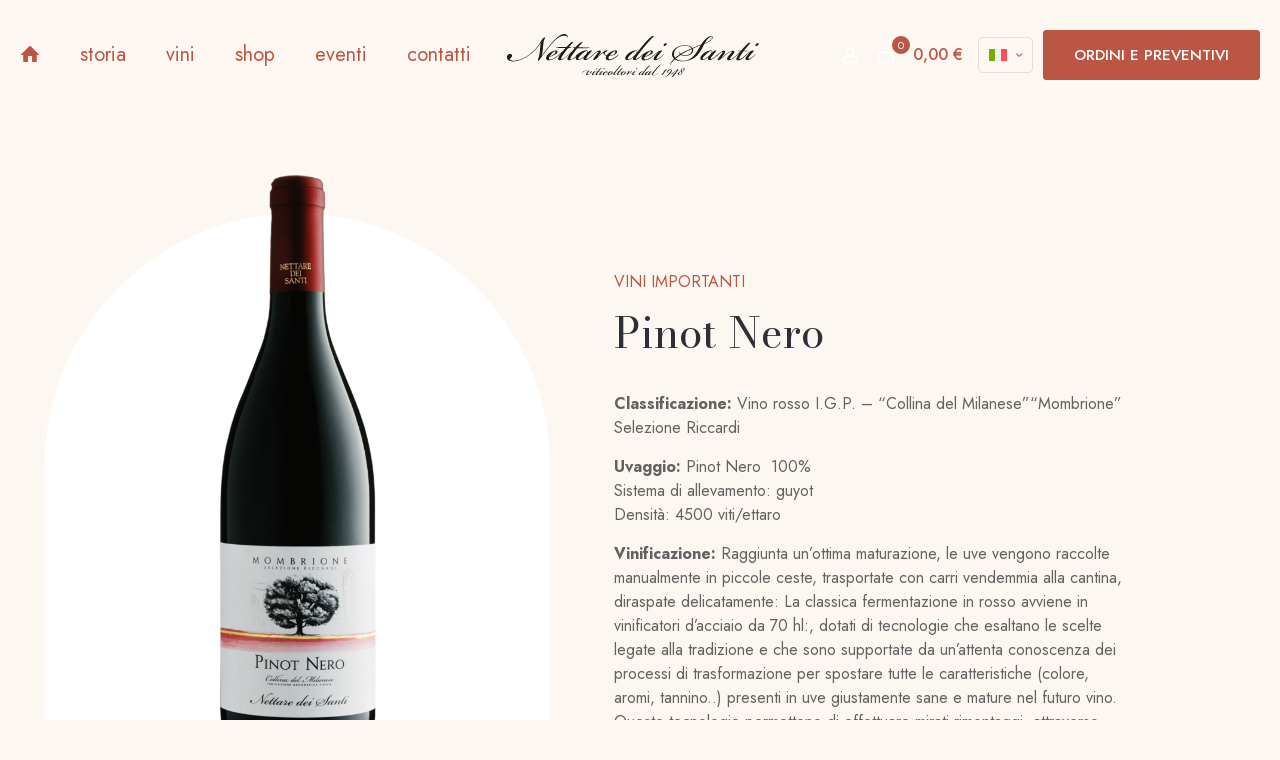

--- FILE ---
content_type: text/html; charset=UTF-8
request_url: https://www.nettaredeisanti.it/pinot-nero/
body_size: 36295
content:
<!DOCTYPE html>
<html lang="it-IT" class="no-js " itemscope itemtype="https://schema.org/WebPage" >

<head>

<meta charset="UTF-8" />
			<script type="text/javascript" class="_iub_cs_skip">
				var _iub = _iub || {};
				_iub.csConfiguration = _iub.csConfiguration || {};
				_iub.csConfiguration.siteId = "2317750";
				_iub.csConfiguration.cookiePolicyId = "84269627";
							</script>
			<script class="_iub_cs_skip" src="https://cs.iubenda.com/autoblocking/2317750.js" fetchpriority="low"></script>
			<meta name='robots' content='index, follow, max-image-preview:large, max-snippet:-1, max-video-preview:-1' />
<link rel="alternate" hreflang="it" href="https://www.nettaredeisanti.it/pinot-nero/" />
<link rel="alternate" hreflang="en" href="https://www.nettaredeisanti.it/en/pinot-nero/" />
<link rel="alternate" hreflang="x-default" href="https://www.nettaredeisanti.it/pinot-nero/" />
<meta name="format-detection" content="telephone=no">
<meta name="viewport" content="width=device-width, initial-scale=1, maximum-scale=1" />
<link rel="shortcut icon" href="https://www.nettaredeisanti.it/favicon.ico" type="image/x-icon" />
<link rel="apple-touch-icon" href="https://www.nettaredeisanti.it/apple-touch-icon.png" />
<meta name="theme-color" content="#ffffff" media="(prefers-color-scheme: light)">
<meta name="theme-color" content="#ffffff" media="(prefers-color-scheme: dark)">

	<!-- This site is optimized with the Yoast SEO plugin v26.6 - https://yoast.com/wordpress/plugins/seo/ -->
	<title>Pinot Nero - Nettare dei Santi</title>
	<link rel="canonical" href="https://www.nettaredeisanti.it/pinot-nero/" />
	<meta property="og:locale" content="it_IT" />
	<meta property="og:type" content="article" />
	<meta property="og:title" content="Pinot Nero - Nettare dei Santi" />
	<meta property="og:description" content="VINI IMPORTANTI Pinot Nero Classificazione: Vino rosso I.G.P. – &#8220;Collina del Milanese&#8221; “Mombrione” Selezione Riccardi Uvaggio: Pinot Nero  100%Sistema di allevamento: guyotDensità: 4500 viti/ettaro Vinificazione: Raggiunta un’ottima […]" />
	<meta property="og:url" content="https://www.nettaredeisanti.it/pinot-nero/" />
	<meta property="og:site_name" content="Nettare dei Santi" />
	<meta property="article:publisher" content="https://www.facebook.com/nettaredeisantisancolombano" />
	<meta property="article:modified_time" content="2024-02-29T15:00:38+00:00" />
	<meta property="og:image" content="https://www.nettaredeisanti.it/wp-content/uploads/2023/05/pinot-nero-mombrione-d-865x1024.png" />
	<meta name="twitter:card" content="summary_large_image" />
	<meta name="twitter:label1" content="Tempo di lettura stimato" />
	<meta name="twitter:data1" content="3 minuti" />
	<script type="application/ld+json" class="yoast-schema-graph">{"@context":"https://schema.org","@graph":[{"@type":"WebPage","@id":"https://www.nettaredeisanti.it/pinot-nero/","url":"https://www.nettaredeisanti.it/pinot-nero/","name":"Pinot Nero - Nettare dei Santi","isPartOf":{"@id":"https://www.nettaredeisanti.it/#website"},"primaryImageOfPage":{"@id":"https://www.nettaredeisanti.it/pinot-nero/#primaryimage"},"image":{"@id":"https://www.nettaredeisanti.it/pinot-nero/#primaryimage"},"thumbnailUrl":"https://www.nettaredeisanti.it/wp-content/uploads/2023/05/pinot-nero-mombrione-d-865x1024.png","datePublished":"2023-05-29T12:00:35+00:00","dateModified":"2024-02-29T15:00:38+00:00","breadcrumb":{"@id":"https://www.nettaredeisanti.it/pinot-nero/#breadcrumb"},"inLanguage":"it-IT","potentialAction":[{"@type":"ReadAction","target":["https://www.nettaredeisanti.it/pinot-nero/"]}]},{"@type":"ImageObject","inLanguage":"it-IT","@id":"https://www.nettaredeisanti.it/pinot-nero/#primaryimage","url":"https://www.nettaredeisanti.it/wp-content/uploads/2023/05/pinot-nero-mombrione-d.png","contentUrl":"https://www.nettaredeisanti.it/wp-content/uploads/2023/05/pinot-nero-mombrione-d.png","width":1309,"height":1549,"caption":"Poggio Rosso Mombrione Nettare dei Santi"},{"@type":"BreadcrumbList","@id":"https://www.nettaredeisanti.it/pinot-nero/#breadcrumb","itemListElement":[{"@type":"ListItem","position":1,"name":"Home","item":"https://www.nettaredeisanti.it/"},{"@type":"ListItem","position":2,"name":"Pinot Nero"}]},{"@type":"WebSite","@id":"https://www.nettaredeisanti.it/#website","url":"https://www.nettaredeisanti.it/","name":"Nettare dei Santi","description":"Il vino di Milano","publisher":{"@id":"https://www.nettaredeisanti.it/#organization"},"potentialAction":[{"@type":"SearchAction","target":{"@type":"EntryPoint","urlTemplate":"https://www.nettaredeisanti.it/?s={search_term_string}"},"query-input":{"@type":"PropertyValueSpecification","valueRequired":true,"valueName":"search_term_string"}}],"inLanguage":"it-IT"},{"@type":"Organization","@id":"https://www.nettaredeisanti.it/#organization","name":"Nettare dei Santi","url":"https://www.nettaredeisanti.it/","logo":{"@type":"ImageObject","inLanguage":"it-IT","@id":"https://www.nettaredeisanti.it/#/schema/logo/image/","url":"https://www.nettaredeisanti.it/wp-content/uploads/2023/06/logo-wpform-370px.png","contentUrl":"https://www.nettaredeisanti.it/wp-content/uploads/2023/06/logo-wpform-370px.png","width":370,"height":65,"caption":"Nettare dei Santi"},"image":{"@id":"https://www.nettaredeisanti.it/#/schema/logo/image/"},"sameAs":["https://www.facebook.com/nettaredeisantisancolombano","https://www.instagram.com/nettare_dei_santi"]}]}</script>
	<!-- / Yoast SEO plugin. -->


<link rel='dns-prefetch' href='//cdn.iubenda.com' />
<link rel='dns-prefetch' href='//fonts.googleapis.com' />
<link rel="alternate" type="application/rss+xml" title="Nettare dei Santi &raquo; Feed" href="https://www.nettaredeisanti.it/feed/" />
<link rel="alternate" type="application/rss+xml" title="Nettare dei Santi &raquo; Feed dei commenti" href="https://www.nettaredeisanti.it/comments/feed/" />
<link rel="alternate" title="oEmbed (JSON)" type="application/json+oembed" href="https://www.nettaredeisanti.it/wp-json/oembed/1.0/embed?url=https%3A%2F%2Fwww.nettaredeisanti.it%2Fpinot-nero%2F" />
<link rel="alternate" title="oEmbed (XML)" type="text/xml+oembed" href="https://www.nettaredeisanti.it/wp-json/oembed/1.0/embed?url=https%3A%2F%2Fwww.nettaredeisanti.it%2Fpinot-nero%2F&#038;format=xml" />
<style id='wp-img-auto-sizes-contain-inline-css' type='text/css'>
img:is([sizes=auto i],[sizes^="auto," i]){contain-intrinsic-size:3000px 1500px}
/*# sourceURL=wp-img-auto-sizes-contain-inline-css */
</style>
<link rel='stylesheet' id='berocket_mm_quantity_style-css' href='https://www.nettaredeisanti.it/wp-content/plugins/minmax-quantity-for-woocommerce/css/shop.css?ver=1.3.8.3' type='text/css' media='all' />
<style id='wp-emoji-styles-inline-css' type='text/css'>

	img.wp-smiley, img.emoji {
		display: inline !important;
		border: none !important;
		box-shadow: none !important;
		height: 1em !important;
		width: 1em !important;
		margin: 0 0.07em !important;
		vertical-align: -0.1em !important;
		background: none !important;
		padding: 0 !important;
	}
/*# sourceURL=wp-emoji-styles-inline-css */
</style>
<style id='classic-theme-styles-inline-css' type='text/css'>
/*! This file is auto-generated */
.wp-block-button__link{color:#fff;background-color:#32373c;border-radius:9999px;box-shadow:none;text-decoration:none;padding:calc(.667em + 2px) calc(1.333em + 2px);font-size:1.125em}.wp-block-file__button{background:#32373c;color:#fff;text-decoration:none}
/*# sourceURL=/wp-includes/css/classic-themes.min.css */
</style>
<style id='global-styles-inline-css' type='text/css'>
:root{--wp--preset--aspect-ratio--square: 1;--wp--preset--aspect-ratio--4-3: 4/3;--wp--preset--aspect-ratio--3-4: 3/4;--wp--preset--aspect-ratio--3-2: 3/2;--wp--preset--aspect-ratio--2-3: 2/3;--wp--preset--aspect-ratio--16-9: 16/9;--wp--preset--aspect-ratio--9-16: 9/16;--wp--preset--color--black: #000000;--wp--preset--color--cyan-bluish-gray: #abb8c3;--wp--preset--color--white: #ffffff;--wp--preset--color--pale-pink: #f78da7;--wp--preset--color--vivid-red: #cf2e2e;--wp--preset--color--luminous-vivid-orange: #ff6900;--wp--preset--color--luminous-vivid-amber: #fcb900;--wp--preset--color--light-green-cyan: #7bdcb5;--wp--preset--color--vivid-green-cyan: #00d084;--wp--preset--color--pale-cyan-blue: #8ed1fc;--wp--preset--color--vivid-cyan-blue: #0693e3;--wp--preset--color--vivid-purple: #9b51e0;--wp--preset--gradient--vivid-cyan-blue-to-vivid-purple: linear-gradient(135deg,rgb(6,147,227) 0%,rgb(155,81,224) 100%);--wp--preset--gradient--light-green-cyan-to-vivid-green-cyan: linear-gradient(135deg,rgb(122,220,180) 0%,rgb(0,208,130) 100%);--wp--preset--gradient--luminous-vivid-amber-to-luminous-vivid-orange: linear-gradient(135deg,rgb(252,185,0) 0%,rgb(255,105,0) 100%);--wp--preset--gradient--luminous-vivid-orange-to-vivid-red: linear-gradient(135deg,rgb(255,105,0) 0%,rgb(207,46,46) 100%);--wp--preset--gradient--very-light-gray-to-cyan-bluish-gray: linear-gradient(135deg,rgb(238,238,238) 0%,rgb(169,184,195) 100%);--wp--preset--gradient--cool-to-warm-spectrum: linear-gradient(135deg,rgb(74,234,220) 0%,rgb(151,120,209) 20%,rgb(207,42,186) 40%,rgb(238,44,130) 60%,rgb(251,105,98) 80%,rgb(254,248,76) 100%);--wp--preset--gradient--blush-light-purple: linear-gradient(135deg,rgb(255,206,236) 0%,rgb(152,150,240) 100%);--wp--preset--gradient--blush-bordeaux: linear-gradient(135deg,rgb(254,205,165) 0%,rgb(254,45,45) 50%,rgb(107,0,62) 100%);--wp--preset--gradient--luminous-dusk: linear-gradient(135deg,rgb(255,203,112) 0%,rgb(199,81,192) 50%,rgb(65,88,208) 100%);--wp--preset--gradient--pale-ocean: linear-gradient(135deg,rgb(255,245,203) 0%,rgb(182,227,212) 50%,rgb(51,167,181) 100%);--wp--preset--gradient--electric-grass: linear-gradient(135deg,rgb(202,248,128) 0%,rgb(113,206,126) 100%);--wp--preset--gradient--midnight: linear-gradient(135deg,rgb(2,3,129) 0%,rgb(40,116,252) 100%);--wp--preset--font-size--small: 13px;--wp--preset--font-size--medium: 20px;--wp--preset--font-size--large: 36px;--wp--preset--font-size--x-large: 42px;--wp--preset--spacing--20: 0.44rem;--wp--preset--spacing--30: 0.67rem;--wp--preset--spacing--40: 1rem;--wp--preset--spacing--50: 1.5rem;--wp--preset--spacing--60: 2.25rem;--wp--preset--spacing--70: 3.38rem;--wp--preset--spacing--80: 5.06rem;--wp--preset--shadow--natural: 6px 6px 9px rgba(0, 0, 0, 0.2);--wp--preset--shadow--deep: 12px 12px 50px rgba(0, 0, 0, 0.4);--wp--preset--shadow--sharp: 6px 6px 0px rgba(0, 0, 0, 0.2);--wp--preset--shadow--outlined: 6px 6px 0px -3px rgb(255, 255, 255), 6px 6px rgb(0, 0, 0);--wp--preset--shadow--crisp: 6px 6px 0px rgb(0, 0, 0);}:where(.is-layout-flex){gap: 0.5em;}:where(.is-layout-grid){gap: 0.5em;}body .is-layout-flex{display: flex;}.is-layout-flex{flex-wrap: wrap;align-items: center;}.is-layout-flex > :is(*, div){margin: 0;}body .is-layout-grid{display: grid;}.is-layout-grid > :is(*, div){margin: 0;}:where(.wp-block-columns.is-layout-flex){gap: 2em;}:where(.wp-block-columns.is-layout-grid){gap: 2em;}:where(.wp-block-post-template.is-layout-flex){gap: 1.25em;}:where(.wp-block-post-template.is-layout-grid){gap: 1.25em;}.has-black-color{color: var(--wp--preset--color--black) !important;}.has-cyan-bluish-gray-color{color: var(--wp--preset--color--cyan-bluish-gray) !important;}.has-white-color{color: var(--wp--preset--color--white) !important;}.has-pale-pink-color{color: var(--wp--preset--color--pale-pink) !important;}.has-vivid-red-color{color: var(--wp--preset--color--vivid-red) !important;}.has-luminous-vivid-orange-color{color: var(--wp--preset--color--luminous-vivid-orange) !important;}.has-luminous-vivid-amber-color{color: var(--wp--preset--color--luminous-vivid-amber) !important;}.has-light-green-cyan-color{color: var(--wp--preset--color--light-green-cyan) !important;}.has-vivid-green-cyan-color{color: var(--wp--preset--color--vivid-green-cyan) !important;}.has-pale-cyan-blue-color{color: var(--wp--preset--color--pale-cyan-blue) !important;}.has-vivid-cyan-blue-color{color: var(--wp--preset--color--vivid-cyan-blue) !important;}.has-vivid-purple-color{color: var(--wp--preset--color--vivid-purple) !important;}.has-black-background-color{background-color: var(--wp--preset--color--black) !important;}.has-cyan-bluish-gray-background-color{background-color: var(--wp--preset--color--cyan-bluish-gray) !important;}.has-white-background-color{background-color: var(--wp--preset--color--white) !important;}.has-pale-pink-background-color{background-color: var(--wp--preset--color--pale-pink) !important;}.has-vivid-red-background-color{background-color: var(--wp--preset--color--vivid-red) !important;}.has-luminous-vivid-orange-background-color{background-color: var(--wp--preset--color--luminous-vivid-orange) !important;}.has-luminous-vivid-amber-background-color{background-color: var(--wp--preset--color--luminous-vivid-amber) !important;}.has-light-green-cyan-background-color{background-color: var(--wp--preset--color--light-green-cyan) !important;}.has-vivid-green-cyan-background-color{background-color: var(--wp--preset--color--vivid-green-cyan) !important;}.has-pale-cyan-blue-background-color{background-color: var(--wp--preset--color--pale-cyan-blue) !important;}.has-vivid-cyan-blue-background-color{background-color: var(--wp--preset--color--vivid-cyan-blue) !important;}.has-vivid-purple-background-color{background-color: var(--wp--preset--color--vivid-purple) !important;}.has-black-border-color{border-color: var(--wp--preset--color--black) !important;}.has-cyan-bluish-gray-border-color{border-color: var(--wp--preset--color--cyan-bluish-gray) !important;}.has-white-border-color{border-color: var(--wp--preset--color--white) !important;}.has-pale-pink-border-color{border-color: var(--wp--preset--color--pale-pink) !important;}.has-vivid-red-border-color{border-color: var(--wp--preset--color--vivid-red) !important;}.has-luminous-vivid-orange-border-color{border-color: var(--wp--preset--color--luminous-vivid-orange) !important;}.has-luminous-vivid-amber-border-color{border-color: var(--wp--preset--color--luminous-vivid-amber) !important;}.has-light-green-cyan-border-color{border-color: var(--wp--preset--color--light-green-cyan) !important;}.has-vivid-green-cyan-border-color{border-color: var(--wp--preset--color--vivid-green-cyan) !important;}.has-pale-cyan-blue-border-color{border-color: var(--wp--preset--color--pale-cyan-blue) !important;}.has-vivid-cyan-blue-border-color{border-color: var(--wp--preset--color--vivid-cyan-blue) !important;}.has-vivid-purple-border-color{border-color: var(--wp--preset--color--vivid-purple) !important;}.has-vivid-cyan-blue-to-vivid-purple-gradient-background{background: var(--wp--preset--gradient--vivid-cyan-blue-to-vivid-purple) !important;}.has-light-green-cyan-to-vivid-green-cyan-gradient-background{background: var(--wp--preset--gradient--light-green-cyan-to-vivid-green-cyan) !important;}.has-luminous-vivid-amber-to-luminous-vivid-orange-gradient-background{background: var(--wp--preset--gradient--luminous-vivid-amber-to-luminous-vivid-orange) !important;}.has-luminous-vivid-orange-to-vivid-red-gradient-background{background: var(--wp--preset--gradient--luminous-vivid-orange-to-vivid-red) !important;}.has-very-light-gray-to-cyan-bluish-gray-gradient-background{background: var(--wp--preset--gradient--very-light-gray-to-cyan-bluish-gray) !important;}.has-cool-to-warm-spectrum-gradient-background{background: var(--wp--preset--gradient--cool-to-warm-spectrum) !important;}.has-blush-light-purple-gradient-background{background: var(--wp--preset--gradient--blush-light-purple) !important;}.has-blush-bordeaux-gradient-background{background: var(--wp--preset--gradient--blush-bordeaux) !important;}.has-luminous-dusk-gradient-background{background: var(--wp--preset--gradient--luminous-dusk) !important;}.has-pale-ocean-gradient-background{background: var(--wp--preset--gradient--pale-ocean) !important;}.has-electric-grass-gradient-background{background: var(--wp--preset--gradient--electric-grass) !important;}.has-midnight-gradient-background{background: var(--wp--preset--gradient--midnight) !important;}.has-small-font-size{font-size: var(--wp--preset--font-size--small) !important;}.has-medium-font-size{font-size: var(--wp--preset--font-size--medium) !important;}.has-large-font-size{font-size: var(--wp--preset--font-size--large) !important;}.has-x-large-font-size{font-size: var(--wp--preset--font-size--x-large) !important;}
:where(.wp-block-post-template.is-layout-flex){gap: 1.25em;}:where(.wp-block-post-template.is-layout-grid){gap: 1.25em;}
:where(.wp-block-term-template.is-layout-flex){gap: 1.25em;}:where(.wp-block-term-template.is-layout-grid){gap: 1.25em;}
:where(.wp-block-columns.is-layout-flex){gap: 2em;}:where(.wp-block-columns.is-layout-grid){gap: 2em;}
:root :where(.wp-block-pullquote){font-size: 1.5em;line-height: 1.6;}
/*# sourceURL=global-styles-inline-css */
</style>
<link rel='stylesheet' id='contact-form-7-css' href='https://www.nettaredeisanti.it/wp-content/plugins/contact-form-7/includes/css/styles.css?ver=6.1.4' type='text/css' media='all' />
<style id='contact-form-7-inline-css' type='text/css'>
.wpcf7 .wpcf7-recaptcha iframe {margin-bottom: 0;}.wpcf7 .wpcf7-recaptcha[data-align="center"] > div {margin: 0 auto;}.wpcf7 .wpcf7-recaptcha[data-align="right"] > div {margin: 0 0 0 auto;}
/*# sourceURL=contact-form-7-inline-css */
</style>
<link rel='stylesheet' id='woocommerce-layout-css' href='https://www.nettaredeisanti.it/wp-content/plugins/woocommerce/assets/css/woocommerce-layout.css?ver=10.4.3' type='text/css' media='all' />
<link rel='stylesheet' id='woocommerce-smallscreen-css' href='https://www.nettaredeisanti.it/wp-content/plugins/woocommerce/assets/css/woocommerce-smallscreen.css?ver=10.4.3' type='text/css' media='only screen and (max-width: 768px)' />
<link rel='stylesheet' id='woocommerce-general-css' href='https://www.nettaredeisanti.it/wp-content/plugins/woocommerce/assets/css/woocommerce.css?ver=10.4.3' type='text/css' media='all' />
<style id='woocommerce-inline-inline-css' type='text/css'>
.woocommerce form .form-row .required { visibility: visible; }
/*# sourceURL=woocommerce-inline-inline-css */
</style>
<link rel='stylesheet' id='wpml-legacy-horizontal-list-0-css' href='https://www.nettaredeisanti.it/wp-content/plugins/sitepress-multilingual-cms/templates/language-switchers/legacy-list-horizontal/style.min.css?ver=1' type='text/css' media='all' />
<style id='wpml-legacy-horizontal-list-0-inline-css' type='text/css'>
.wpml-ls-display{display:inline!important}
/*# sourceURL=wpml-legacy-horizontal-list-0-inline-css */
</style>
<link rel='stylesheet' id='mfn-be-css' href='https://www.nettaredeisanti.it/wp-content/themes/betheme/css/be.css?ver=28.2.1' type='text/css' media='all' />
<link rel='stylesheet' id='mfn-animations-css' href='https://www.nettaredeisanti.it/wp-content/themes/betheme/assets/animations/animations.min.css?ver=28.2.1' type='text/css' media='all' />
<link rel='stylesheet' id='mfn-font-awesome-css' href='https://www.nettaredeisanti.it/wp-content/themes/betheme/fonts/fontawesome/fontawesome.css?ver=28.2.1' type='text/css' media='all' />
<link rel='stylesheet' id='mfn-responsive-css' href='https://www.nettaredeisanti.it/wp-content/themes/betheme/css/responsive.css?ver=28.2.1' type='text/css' media='all' />
<link rel='stylesheet' id='mfn-fonts-css' href='https://fonts.googleapis.com/css?family=Jost%3A1%2C300%2C400%2C400italic%2C500%2C600%2C700%2C700italic%7CBodoni+Moda%3A1%2C300%2C400%2C400italic%2C500%2C600%2C700%2C700italic%7CAnton%3A1%2C300%2C400%2C400italic%2C500%2C600%2C700%2C700italic&#038;display=swap&#038;ver=6.9' type='text/css' media='all' />
<link rel='stylesheet' id='mfn-font-button-css' href='https://fonts.googleapis.com/css?family=Jost%3A400%2C500&#038;display=swap&#038;ver=6.9' type='text/css' media='all' />
<link rel='stylesheet' id='mfn-swiper-css' href='https://www.nettaredeisanti.it/wp-content/themes/betheme/css/scripts/swiper.css?ver=28.2.1' type='text/css' media='' />
<link rel='stylesheet' id='mfn-woo-css' href='https://www.nettaredeisanti.it/wp-content/themes/betheme/css/woocommerce.css?ver=28.2.1' type='text/css' media='all' />
<link rel='stylesheet' id='elementor-icons-css' href='https://www.nettaredeisanti.it/wp-content/plugins/elementor/assets/lib/eicons/css/elementor-icons.min.css?ver=5.45.0' type='text/css' media='all' />
<link rel='stylesheet' id='elementor-frontend-css' href='https://www.nettaredeisanti.it/wp-content/plugins/elementor/assets/css/frontend.min.css?ver=3.34.0' type='text/css' media='all' />
<link rel='stylesheet' id='elementor-post-2-css' href='https://www.nettaredeisanti.it/wp-content/uploads/elementor/css/post-2.css?ver=1766424066' type='text/css' media='all' />
<link rel='stylesheet' id='font-awesome-5-all-css' href='https://www.nettaredeisanti.it/wp-content/plugins/elementor/assets/lib/font-awesome/css/all.min.css?ver=3.34.0' type='text/css' media='all' />
<link rel='stylesheet' id='font-awesome-4-shim-css' href='https://www.nettaredeisanti.it/wp-content/plugins/elementor/assets/lib/font-awesome/css/v4-shims.min.css?ver=3.34.0' type='text/css' media='all' />
<link rel='stylesheet' id='widget-image-css' href='https://www.nettaredeisanti.it/wp-content/plugins/elementor/assets/css/widget-image.min.css?ver=3.34.0' type='text/css' media='all' />
<link rel='stylesheet' id='widget-spacer-css' href='https://www.nettaredeisanti.it/wp-content/plugins/elementor/assets/css/widget-spacer.min.css?ver=3.34.0' type='text/css' media='all' />
<link rel='stylesheet' id='elementor-post-781-css' href='https://www.nettaredeisanti.it/wp-content/uploads/elementor/css/post-781.css?ver=1766424201' type='text/css' media='all' />
<style id='mfn-dynamic-inline-css' type='text/css'>
html{background-color:#fdf7f2}#Wrapper,#Content,.mfn-popup .mfn-popup-content,.mfn-off-canvas-sidebar .mfn-off-canvas-content-wrapper,.mfn-cart-holder,.mfn-header-login,#Top_bar .search_wrapper,#Top_bar .top_bar_right .mfn-live-search-box,.column_livesearch .mfn-live-search-wrapper,.column_livesearch .mfn-live-search-box{background-color:#fdf7f2}.layout-boxed.mfn-bebuilder-header.mfn-ui #Wrapper .mfn-only-sample-content{background-color:#fdf7f2}body:not(.template-slider) #Header{min-height:0px}body.header-below:not(.template-slider) #Header{padding-top:0px}#Subheader{padding:170px 0 100px}#Footer .widgets_wrapper{padding:70px 0}.has-search-overlay.search-overlay-opened #search-overlay{background-color:rgba(0,0,0,0.6)}.elementor-page.elementor-default #Content .the_content .section_wrapper{max-width:100%}.elementor-page.elementor-default #Content .section.the_content{width:100%}.elementor-page.elementor-default #Content .section_wrapper .the_content_wrapper{margin-left:0;margin-right:0;width:100%}body,span.date_label,.timeline_items li h3 span,input[type="date"],input[type="text"],input[type="password"],input[type="tel"],input[type="email"],input[type="url"],textarea,select,.offer_li .title h3,.mfn-menu-item-megamenu{font-family:"Jost",-apple-system,BlinkMacSystemFont,"Segoe UI",Roboto,Oxygen-Sans,Ubuntu,Cantarell,"Helvetica Neue",sans-serif}.lead,.big{font-family:"Jost",-apple-system,BlinkMacSystemFont,"Segoe UI",Roboto,Oxygen-Sans,Ubuntu,Cantarell,"Helvetica Neue",sans-serif}#menu > ul > li > a,#overlay-menu ul li a{font-family:"Jost",-apple-system,BlinkMacSystemFont,"Segoe UI",Roboto,Oxygen-Sans,Ubuntu,Cantarell,"Helvetica Neue",sans-serif}#Subheader .title{font-family:"Bodoni Moda",-apple-system,BlinkMacSystemFont,"Segoe UI",Roboto,Oxygen-Sans,Ubuntu,Cantarell,"Helvetica Neue",sans-serif}h1,h2,h3,h4,.text-logo #logo{font-family:"Bodoni Moda",-apple-system,BlinkMacSystemFont,"Segoe UI",Roboto,Oxygen-Sans,Ubuntu,Cantarell,"Helvetica Neue",sans-serif}h5,h6{font-family:"Jost",-apple-system,BlinkMacSystemFont,"Segoe UI",Roboto,Oxygen-Sans,Ubuntu,Cantarell,"Helvetica Neue",sans-serif}blockquote{font-family:"Bodoni Moda",-apple-system,BlinkMacSystemFont,"Segoe UI",Roboto,Oxygen-Sans,Ubuntu,Cantarell,"Helvetica Neue",sans-serif}.chart_box .chart .num,.counter .desc_wrapper .number-wrapper,.how_it_works .image .number,.pricing-box .plan-header .price,.quick_fact .number-wrapper,.woocommerce .product div.entry-summary .price{font-family:"Bodoni Moda",-apple-system,BlinkMacSystemFont,"Segoe UI",Roboto,Oxygen-Sans,Ubuntu,Cantarell,"Helvetica Neue",sans-serif}body,.mfn-menu-item-megamenu{font-size:16px;line-height:24px;font-weight:400;letter-spacing:0px}.lead,.big{font-size:16px;line-height:24px;font-weight:700;letter-spacing:0px}#menu > ul > li > a,#overlay-menu ul li a{font-size:20px;font-weight:400;letter-spacing:0px}#overlay-menu ul li a{line-height:30px}#Subheader .title{font-size:80px;line-height:72px;font-weight:400;letter-spacing:0px}h1,.text-logo #logo{font-size:80px;line-height:72px;font-weight:400;letter-spacing:0px}h2{font-size:42px;line-height:48px;font-weight:400;letter-spacing:0px}h3,.woocommerce ul.products li.product h3,.woocommerce #customer_login h2{font-size:32px;line-height:42px;font-weight:400;letter-spacing:0px}h4,.woocommerce .woocommerce-order-details__title,.woocommerce .wc-bacs-bank-details-heading,.woocommerce .woocommerce-customer-details h2{font-size:26px;line-height:38px;font-weight:400;letter-spacing:0px}h5{font-size:20px;line-height:28px;font-weight:400;letter-spacing:0px}h6{font-size:14px;line-height:24px;font-weight:400;letter-spacing:1px}#Intro .intro-title{font-size:80px;line-height:72px;font-weight:400;letter-spacing:0px}@media only screen and (min-width:768px) and (max-width:959px){body,.mfn-menu-item-megamenu{font-size:16px;line-height:24px;font-weight:400;letter-spacing:0px}.lead,.big{font-size:16px;line-height:24px;font-weight:700;letter-spacing:0px}#menu > ul > li > a,#overlay-menu ul li a{font-size:20px;font-weight:400;letter-spacing:0px}#overlay-menu ul li a{line-height:30px}#Subheader .title{font-size:80px;line-height:72px;font-weight:400;letter-spacing:0px}h1,.text-logo #logo{font-size:80px;line-height:72px;font-weight:400;letter-spacing:0px}h2{font-size:42px;line-height:48px;font-weight:400;letter-spacing:0px}h3,.woocommerce ul.products li.product h3,.woocommerce #customer_login h2{font-size:32px;line-height:42px;font-weight:400;letter-spacing:0px}h4,.woocommerce .woocommerce-order-details__title,.woocommerce .wc-bacs-bank-details-heading,.woocommerce .woocommerce-customer-details h2{font-size:26px;line-height:38px;font-weight:400;letter-spacing:0px}h5{font-size:20px;line-height:28px;font-weight:400;letter-spacing:0px}h6{font-size:14px;line-height:24px;font-weight:400;letter-spacing:1px}#Intro .intro-title{font-size:80px;line-height:72px;font-weight:400;letter-spacing:0px}blockquote{font-size:15px}.chart_box .chart .num{font-size:45px;line-height:45px}.counter .desc_wrapper .number-wrapper{font-size:45px;line-height:45px}.counter .desc_wrapper .title{font-size:14px;line-height:18px}.faq .question .title{font-size:14px}.fancy_heading .title{font-size:38px;line-height:38px}.offer .offer_li .desc_wrapper .title h3{font-size:32px;line-height:32px}.offer_thumb_ul li.offer_thumb_li .desc_wrapper .title h3{font-size:32px;line-height:32px}.pricing-box .plan-header h2{font-size:27px;line-height:27px}.pricing-box .plan-header .price > span{font-size:40px;line-height:40px}.pricing-box .plan-header .price sup.currency{font-size:18px;line-height:18px}.pricing-box .plan-header .price sup.period{font-size:14px;line-height:14px}.quick_fact .number-wrapper{font-size:80px;line-height:80px}.trailer_box .desc h2{font-size:27px;line-height:27px}.widget > h3{font-size:17px;line-height:20px}}@media only screen and (min-width:480px) and (max-width:767px){body,.mfn-menu-item-megamenu{font-size:16px;line-height:24px;font-weight:400;letter-spacing:0px}.lead,.big{font-size:16px;line-height:24px;font-weight:700;letter-spacing:0px}#menu > ul > li > a,#overlay-menu ul li a{font-size:20px;font-weight:400;letter-spacing:0px}#overlay-menu ul li a{line-height:30px}#Subheader .title{font-size:80px;line-height:72px;font-weight:400;letter-spacing:0px}h1,.text-logo #logo{font-size:40px;line-height:38px;font-weight:400;letter-spacing:0px}h2{font-size:32px;line-height:28px;font-weight:400;letter-spacing:0px}h3,.woocommerce ul.products li.product h3,.woocommerce #customer_login h2{font-size:32px;line-height:42px;font-weight:400;letter-spacing:0px}h4,.woocommerce .woocommerce-order-details__title,.woocommerce .wc-bacs-bank-details-heading,.woocommerce .woocommerce-customer-details h2{font-size:26px;line-height:38px;font-weight:400;letter-spacing:0px}h5{font-size:20px;line-height:28px;font-weight:400;letter-spacing:0px}h6{font-size:14px;line-height:24px;font-weight:400;letter-spacing:1px}#Intro .intro-title{font-size:80px;line-height:72px;font-weight:400;letter-spacing:0px}blockquote{font-size:14px}.chart_box .chart .num{font-size:40px;line-height:40px}.counter .desc_wrapper .number-wrapper{font-size:40px;line-height:40px}.counter .desc_wrapper .title{font-size:13px;line-height:16px}.faq .question .title{font-size:13px}.fancy_heading .title{font-size:34px;line-height:34px}.offer .offer_li .desc_wrapper .title h3{font-size:28px;line-height:28px}.offer_thumb_ul li.offer_thumb_li .desc_wrapper .title h3{font-size:28px;line-height:28px}.pricing-box .plan-header h2{font-size:24px;line-height:24px}.pricing-box .plan-header .price > span{font-size:34px;line-height:34px}.pricing-box .plan-header .price sup.currency{font-size:16px;line-height:16px}.pricing-box .plan-header .price sup.period{font-size:13px;line-height:13px}.quick_fact .number-wrapper{font-size:70px;line-height:70px}.trailer_box .desc h2{font-size:24px;line-height:24px}.widget > h3{font-size:16px;line-height:19px}}@media only screen and (max-width:479px){body,.mfn-menu-item-megamenu{font-size:16px;line-height:24px;font-weight:400;letter-spacing:0px}.lead,.big{font-size:16px;line-height:24px;font-weight:700;letter-spacing:0px}#menu > ul > li > a,#overlay-menu ul li a{font-size:20px;font-weight:400;letter-spacing:0px}#overlay-menu ul li a{line-height:30px}#Subheader .title{font-size:80px;line-height:72px;font-weight:400;letter-spacing:0px}h1,.text-logo #logo{font-size:40px;line-height:38px;font-weight:400;letter-spacing:0px}h2{font-size:32px;line-height:28px;font-weight:400;letter-spacing:0px}h3,.woocommerce ul.products li.product h3,.woocommerce #customer_login h2{font-size:32px;line-height:42px;font-weight:400;letter-spacing:0px}h4,.woocommerce .woocommerce-order-details__title,.woocommerce .wc-bacs-bank-details-heading,.woocommerce .woocommerce-customer-details h2{font-size:26px;line-height:38px;font-weight:400;letter-spacing:0px}h5{font-size:20px;line-height:28px;font-weight:400;letter-spacing:0px}h6{font-size:14px;line-height:24px;font-weight:400;letter-spacing:1px}#Intro .intro-title{font-size:80px;line-height:72px;font-weight:400;letter-spacing:0px}blockquote{font-size:13px}.chart_box .chart .num{font-size:35px;line-height:35px}.counter .desc_wrapper .number-wrapper{font-size:35px;line-height:35px}.counter .desc_wrapper .title{font-size:13px;line-height:26px}.faq .question .title{font-size:13px}.fancy_heading .title{font-size:30px;line-height:30px}.offer .offer_li .desc_wrapper .title h3{font-size:26px;line-height:26px}.offer_thumb_ul li.offer_thumb_li .desc_wrapper .title h3{font-size:26px;line-height:26px}.pricing-box .plan-header h2{font-size:21px;line-height:21px}.pricing-box .plan-header .price > span{font-size:32px;line-height:32px}.pricing-box .plan-header .price sup.currency{font-size:14px;line-height:14px}.pricing-box .plan-header .price sup.period{font-size:13px;line-height:13px}.quick_fact .number-wrapper{font-size:60px;line-height:60px}.trailer_box .desc h2{font-size:21px;line-height:21px}.widget > h3{font-size:15px;line-height:18px}}.with_aside .sidebar.columns{width:23%}.with_aside .sections_group{width:77%}.aside_both .sidebar.columns{width:18%}.aside_both .sidebar.sidebar-1{margin-left:-82%}.aside_both .sections_group{width:64%;margin-left:18%}@media only screen and (min-width:1240px){#Wrapper,.with_aside .content_wrapper{max-width:1120px}body.layout-boxed.mfn-header-scrolled .mfn-header-tmpl.mfn-sticky-layout-width{max-width:1120px;left:0;right:0;margin-left:auto;margin-right:auto}body.layout-boxed:not(.mfn-header-scrolled) .mfn-header-tmpl.mfn-header-layout-width,body.layout-boxed .mfn-header-tmpl.mfn-header-layout-width:not(.mfn-hasSticky){max-width:1120px;left:0;right:0;margin-left:auto;margin-right:auto}body.layout-boxed.mfn-bebuilder-header.mfn-ui .mfn-only-sample-content{max-width:1120px;margin-left:auto;margin-right:auto}.section_wrapper,.container{max-width:1100px}.layout-boxed.header-boxed #Top_bar.is-sticky{max-width:1120px}}@media only screen and (max-width:767px){#Wrapper{max-width:calc(100% - 67px)}.content_wrapper .section_wrapper,.container,.four.columns .widget-area{max-width:550px !important;padding-left:33px;padding-right:33px}}body{--mfn-button-font-family:"Jost";--mfn-button-font-size:15px;--mfn-button-font-weight:500;--mfn-button-font-style:inherit;--mfn-button-letter-spacing:0px;--mfn-button-padding:15px 30px 15px 30px;--mfn-button-border-width:1px 1px 1px 1px;--mfn-button-border-radius:;--mfn-button-gap:10px;--mfn-button-transition:0.2s;--mfn-button-color:#bb5644;--mfn-button-color-hover:#ffffff;--mfn-button-bg:rgba(0,124,195,0);--mfn-button-bg-hover:#bb5644;--mfn-button-border-color:#bb5644;--mfn-button-border-color-hover:#bb5644;--mfn-button-icon-color:#bb5644;--mfn-button-icon-color-hover:#ffffff;--mfn-button-box-shadow:unset;--mfn-button-theme-color:#ffffff;--mfn-button-theme-color-hover:#bb5644;--mfn-button-theme-bg:#bb5644;--mfn-button-theme-bg-hover:rgba(0,124,195,0);--mfn-button-theme-border-color:#bb5644;--mfn-button-theme-border-color-hover:#bb5644;--mfn-button-theme-icon-color:#ffffff;--mfn-button-theme-icon-color-hover:#bb5644;--mfn-button-theme-box-shadow:unset;--mfn-button-shop-color:#ffffff;--mfn-button-shop-color-hover:#bb5644;--mfn-button-shop-bg:#bb5644;--mfn-button-shop-bg-hover:rgba(0,124,195,0);--mfn-button-shop-border-color:#bb5644;--mfn-button-shop-border-color-hover:#bb5644;--mfn-button-shop-icon-color:#626262;--mfn-button-shop-icon-color-hover:#626262;--mfn-button-shop-box-shadow:unset;--mfn-button-action-color:#ffffff;--mfn-button-action-color-hover:#bb5644;--mfn-button-action-bg:#bb5644;--mfn-button-action-bg-hover:rgba(211,211,211,0);--mfn-button-action-border-color:#bb5644;--mfn-button-action-border-color-hover:#bb5644;--mfn-button-action-icon-color:#ffffff;--mfn-button-action-icon-color-hover:#bb5644;--mfn-button-action-box-shadow:unset;--mfn-product-list-gallery-slider-arrow-bg:#fff;--mfn-product-list-gallery-slider-arrow-bg-hover:#fff;--mfn-product-list-gallery-slider-arrow-color:#000;--mfn-product-list-gallery-slider-arrow-color-hover:#000;--mfn-product-list-gallery-slider-dots-bg:rgba(0,0,0,0.3);--mfn-product-list-gallery-slider-dots-bg-active:#000;--mfn-product-list-gallery-slider-padination-bg:transparent;--mfn-product-list-gallery-slider-dots-size:8px;--mfn-product-list-gallery-slider-nav-border-radius:0px;--mfn-product-list-gallery-slider-nav-offset:0px;--mfn-product-list-gallery-slider-dots-gap:5px}@media only screen and (max-width:959px){body{}}@media only screen and (max-width:768px){body{}}.mfn-cookies,.mfn-cookies-reopen{--mfn-gdpr2-container-text-color:#626262;--mfn-gdpr2-container-strong-color:#07070a;--mfn-gdpr2-container-bg:#ffffff;--mfn-gdpr2-container-overlay:rgba(25,37,48,0.6);--mfn-gdpr2-details-box-bg:#fbfbfb;--mfn-gdpr2-details-switch-bg:#00032a;--mfn-gdpr2-details-switch-bg-active:#5acb65;--mfn-gdpr2-tabs-text-color:#07070a;--mfn-gdpr2-tabs-text-color-active:#0089f7;--mfn-gdpr2-tabs-border:rgba(8,8,14,0.1);--mfn-gdpr2-buttons-box-bg:#fbfbfb;--mfn-gdpr2-reopen-background:#ffffff;--mfn-gdpr2-reopen-color:#222222;--mfn-gdpr2-reopen-box-shadow:0 15px 30px 0 rgba(1,7,39,.13)}#Top_bar #logo,.header-fixed #Top_bar #logo,.header-plain #Top_bar #logo,.header-transparent #Top_bar #logo{height:80px;line-height:80px;padding:15px 0}.logo-overflow #Top_bar:not(.is-sticky) .logo{height:110px}#Top_bar .menu > li > a{padding:25px 0}.menu-highlight:not(.header-creative) #Top_bar .menu > li > a{margin:30px 0}.header-plain:not(.menu-highlight) #Top_bar .menu > li > a span:not(.description){line-height:110px}.header-fixed #Top_bar .menu > li > a{padding:40px 0}@media only screen and (max-width:767px){.mobile-header-mini #Top_bar #logo{height:50px!important;line-height:50px!important;margin:5px 0}}#Top_bar #logo img.svg{width:60px}.image_frame,.wp-caption{border-width:0px}.alert{border-radius:0px}#Top_bar .top_bar_right .top-bar-right-input input{width:200px}.mfn-live-search-box .mfn-live-search-list{max-height:300px}input[type="date"],input[type="email"],input[type="number"],input[type="password"],input[type="search"],input[type="tel"],input[type="text"],input[type="url"],select,textarea,.woocommerce .quantity input.qty{border-width:0 0 1px 0;box-shadow:unset;resize:none}.select2-container--default .select2-selection--single,.select2-dropdown,.select2-container--default.select2-container--open .select2-selection--single{border-width:0 0 1px 0}#Side_slide{right:-250px;width:250px}#Side_slide.left{left:-250px}.blog-teaser li .desc-wrapper .desc{background-position-y:-1px}.mfn-free-delivery-info{--mfn-free-delivery-bar:#bb5644;--mfn-free-delivery-bg:rgba(0,0,0,0.1);--mfn-free-delivery-achieved:#bb5644}#back_to_top{background-color:#bb5644}#back_to_top i{color:#ffffff}.mfn-product-list-gallery-slider .mfn-product-list-gallery-slider-arrow{display:flex}@media only screen and ( max-width:767px ){#Subheader{padding:100px}}@media only screen and (min-width:1240px){body:not(.header-simple) #Top_bar #menu{display:block!important}.tr-menu #Top_bar #menu{background:none!important}#Top_bar .menu > li > ul.mfn-megamenu > li{float:left}#Top_bar .menu > li > ul.mfn-megamenu > li.mfn-megamenu-cols-1{width:100%}#Top_bar .menu > li > ul.mfn-megamenu > li.mfn-megamenu-cols-2{width:50%}#Top_bar .menu > li > ul.mfn-megamenu > li.mfn-megamenu-cols-3{width:33.33%}#Top_bar .menu > li > ul.mfn-megamenu > li.mfn-megamenu-cols-4{width:25%}#Top_bar .menu > li > ul.mfn-megamenu > li.mfn-megamenu-cols-5{width:20%}#Top_bar .menu > li > ul.mfn-megamenu > li.mfn-megamenu-cols-6{width:16.66%}#Top_bar .menu > li > ul.mfn-megamenu > li > ul{display:block!important;position:inherit;left:auto;top:auto;border-width:0 1px 0 0}#Top_bar .menu > li > ul.mfn-megamenu > li:last-child > ul{border:0}#Top_bar .menu > li > ul.mfn-megamenu > li > ul li{width:auto}#Top_bar .menu > li > ul.mfn-megamenu a.mfn-megamenu-title{text-transform:uppercase;font-weight:400;background:none}#Top_bar .menu > li > ul.mfn-megamenu a .menu-arrow{display:none}.menuo-right #Top_bar .menu > li > ul.mfn-megamenu{left:0;width:98%!important;margin:0 1%;padding:20px 0}.menuo-right #Top_bar .menu > li > ul.mfn-megamenu-bg{box-sizing:border-box}#Top_bar .menu > li > ul.mfn-megamenu-bg{padding:20px 166px 20px 20px;background-repeat:no-repeat;background-position:right bottom}.rtl #Top_bar .menu > li > ul.mfn-megamenu-bg{padding-left:166px;padding-right:20px;background-position:left bottom}#Top_bar .menu > li > ul.mfn-megamenu-bg > li{background:none}#Top_bar .menu > li > ul.mfn-megamenu-bg > li a{border:none}#Top_bar .menu > li > ul.mfn-megamenu-bg > li > ul{background:none!important;-webkit-box-shadow:0 0 0 0;-moz-box-shadow:0 0 0 0;box-shadow:0 0 0 0}.mm-vertical #Top_bar .container{position:relative}.mm-vertical #Top_bar .top_bar_left{position:static}.mm-vertical #Top_bar .menu > li ul{box-shadow:0 0 0 0 transparent!important;background-image:none}.mm-vertical #Top_bar .menu > li > ul.mfn-megamenu{padding:20px 0}.mm-vertical.header-plain #Top_bar .menu > li > ul.mfn-megamenu{width:100%!important;margin:0}.mm-vertical #Top_bar .menu > li > ul.mfn-megamenu > li{display:table-cell;float:none!important;width:10%;padding:0 15px;border-right:1px solid rgba(0,0,0,0.05)}.mm-vertical #Top_bar .menu > li > ul.mfn-megamenu > li:last-child{border-right-width:0}.mm-vertical #Top_bar .menu > li > ul.mfn-megamenu > li.hide-border{border-right-width:0}.mm-vertical #Top_bar .menu > li > ul.mfn-megamenu > li a{border-bottom-width:0;padding:9px 15px;line-height:120%}.mm-vertical #Top_bar .menu > li > ul.mfn-megamenu a.mfn-megamenu-title{font-weight:700}.rtl .mm-vertical #Top_bar .menu > li > ul.mfn-megamenu > li:first-child{border-right-width:0}.rtl .mm-vertical #Top_bar .menu > li > ul.mfn-megamenu > li:last-child{border-right-width:1px}body.header-shop #Top_bar #menu{display:flex!important;background-color:transparent}.header-shop #Top_bar.is-sticky .top_bar_row_second{display:none}.header-plain:not(.menuo-right) #Header .top_bar_left{width:auto!important}.header-stack.header-center #Top_bar #menu{display:inline-block!important}.header-simple #Top_bar #menu{display:none;height:auto;width:300px;bottom:auto;top:100%;right:1px;position:absolute;margin:0}.header-simple #Header a.responsive-menu-toggle{display:block;right:10px}.header-simple #Top_bar #menu > ul{width:100%;float:left}.header-simple #Top_bar #menu ul li{width:100%;padding-bottom:0;border-right:0;position:relative}.header-simple #Top_bar #menu ul li a{padding:0 20px;margin:0;display:block;height:auto;line-height:normal;border:none}.header-simple #Top_bar #menu ul li a:not(.menu-toggle):after{display:none}.header-simple #Top_bar #menu ul li a span{border:none;line-height:44px;display:inline;padding:0}.header-simple #Top_bar #menu ul li.submenu .menu-toggle{display:block;position:absolute;right:0;top:0;width:44px;height:44px;line-height:44px;font-size:30px;font-weight:300;text-align:center;cursor:pointer;color:#444;opacity:0.33;transform:unset}.header-simple #Top_bar #menu ul li.submenu .menu-toggle:after{content:"+";position:static}.header-simple #Top_bar #menu ul li.hover > .menu-toggle:after{content:"-"}.header-simple #Top_bar #menu ul li.hover a{border-bottom:0}.header-simple #Top_bar #menu ul.mfn-megamenu li .menu-toggle{display:none}.header-simple #Top_bar #menu ul li ul{position:relative!important;left:0!important;top:0;padding:0;margin:0!important;width:auto!important;background-image:none}.header-simple #Top_bar #menu ul li ul li{width:100%!important;display:block;padding:0}.header-simple #Top_bar #menu ul li ul li a{padding:0 20px 0 30px}.header-simple #Top_bar #menu ul li ul li a .menu-arrow{display:none}.header-simple #Top_bar #menu ul li ul li a span{padding:0}.header-simple #Top_bar #menu ul li ul li a span:after{display:none!important}.header-simple #Top_bar .menu > li > ul.mfn-megamenu a.mfn-megamenu-title{text-transform:uppercase;font-weight:400}.header-simple #Top_bar .menu > li > ul.mfn-megamenu > li > ul{display:block!important;position:inherit;left:auto;top:auto}.header-simple #Top_bar #menu ul li ul li ul{border-left:0!important;padding:0;top:0}.header-simple #Top_bar #menu ul li ul li ul li a{padding:0 20px 0 40px}.rtl.header-simple #Top_bar #menu{left:1px;right:auto}.rtl.header-simple #Top_bar a.responsive-menu-toggle{left:10px;right:auto}.rtl.header-simple #Top_bar #menu ul li.submenu .menu-toggle{left:0;right:auto}.rtl.header-simple #Top_bar #menu ul li ul{left:auto!important;right:0!important}.rtl.header-simple #Top_bar #menu ul li ul li a{padding:0 30px 0 20px}.rtl.header-simple #Top_bar #menu ul li ul li ul li a{padding:0 40px 0 20px}.menu-highlight #Top_bar .menu > li{margin:0 2px}.menu-highlight:not(.header-creative) #Top_bar .menu > li > a{padding:0;-webkit-border-radius:5px;border-radius:5px}.menu-highlight #Top_bar .menu > li > a:after{display:none}.menu-highlight #Top_bar .menu > li > a span:not(.description){line-height:50px}.menu-highlight #Top_bar .menu > li > a span.description{display:none}.menu-highlight.header-stack #Top_bar .menu > li > a{margin:10px 0!important}.menu-highlight.header-stack #Top_bar .menu > li > a span:not(.description){line-height:40px}.menu-highlight.header-simple #Top_bar #menu ul li,.menu-highlight.header-creative #Top_bar #menu ul li{margin:0}.menu-highlight.header-simple #Top_bar #menu ul li > a,.menu-highlight.header-creative #Top_bar #menu ul li > a{-webkit-border-radius:0;border-radius:0}.menu-highlight:not(.header-fixed):not(.header-simple) #Top_bar.is-sticky .menu > li > a{margin:10px 0!important;padding:5px 0!important}.menu-highlight:not(.header-fixed):not(.header-simple) #Top_bar.is-sticky .menu > li > a span{line-height:30px!important}.header-modern.menu-highlight.menuo-right .menu_wrapper{margin-right:20px}.menu-line-below #Top_bar .menu > li > a:not(.menu-toggle):after{top:auto;bottom:-4px}.menu-line-below #Top_bar.is-sticky .menu > li > a:not(.menu-toggle):after{top:auto;bottom:-4px}.menu-line-below-80 #Top_bar:not(.is-sticky) .menu > li > a:not(.menu-toggle):after{height:4px;left:10%;top:50%;margin-top:20px;width:80%}.menu-line-below-80-1 #Top_bar:not(.is-sticky) .menu > li > a:not(.menu-toggle):after{height:1px;left:10%;top:50%;margin-top:20px;width:80%}.menu-link-color #Top_bar .menu > li > a:not(.menu-toggle):after{display:none!important}.menu-arrow-top #Top_bar .menu > li > a:after{background:none repeat scroll 0 0 rgba(0,0,0,0)!important;border-color:#ccc transparent transparent;border-style:solid;border-width:7px 7px 0;display:block;height:0;left:50%;margin-left:-7px;top:0!important;width:0}.menu-arrow-top #Top_bar.is-sticky .menu > li > a:after{top:0!important}.menu-arrow-bottom #Top_bar .menu > li > a:after{background:none!important;border-color:transparent transparent #ccc;border-style:solid;border-width:0 7px 7px;display:block;height:0;left:50%;margin-left:-7px;top:auto;bottom:0;width:0}.menu-arrow-bottom #Top_bar.is-sticky .menu > li > a:after{top:auto;bottom:0}.menuo-no-borders #Top_bar .menu > li > a span{border-width:0!important}.menuo-no-borders #Header_creative #Top_bar .menu > li > a span{border-bottom-width:0}.menuo-no-borders.header-plain #Top_bar a#header_cart,.menuo-no-borders.header-plain #Top_bar a#search_button,.menuo-no-borders.header-plain #Top_bar .wpml-languages,.menuo-no-borders.header-plain #Top_bar a.action_button{border-width:0}.menuo-right #Top_bar .menu_wrapper{float:right}.menuo-right.header-stack:not(.header-center) #Top_bar .menu_wrapper{margin-right:150px}body.header-creative{padding-left:50px}body.header-creative.header-open{padding-left:250px}body.error404,body.under-construction,body.elementor-maintenance-mode,body.template-blank,body.under-construction.header-rtl.header-creative.header-open{padding-left:0!important;padding-right:0!important}.header-creative.footer-fixed #Footer,.header-creative.footer-sliding #Footer,.header-creative.footer-stick #Footer.is-sticky{box-sizing:border-box;padding-left:50px}.header-open.footer-fixed #Footer,.header-open.footer-sliding #Footer,.header-creative.footer-stick #Footer.is-sticky{padding-left:250px}.header-rtl.header-creative.footer-fixed #Footer,.header-rtl.header-creative.footer-sliding #Footer,.header-rtl.header-creative.footer-stick #Footer.is-sticky{padding-left:0;padding-right:50px}.header-rtl.header-open.footer-fixed #Footer,.header-rtl.header-open.footer-sliding #Footer,.header-rtl.header-creative.footer-stick #Footer.is-sticky{padding-right:250px}#Header_creative{background-color:#fff;position:fixed;width:250px;height:100%;left:-200px;top:0;z-index:9002;-webkit-box-shadow:2px 0 4px 2px rgba(0,0,0,.15);box-shadow:2px 0 4px 2px rgba(0,0,0,.15)}#Header_creative .container{width:100%}#Header_creative .creative-wrapper{opacity:0;margin-right:50px}#Header_creative a.creative-menu-toggle{display:block;width:34px;height:34px;line-height:34px;font-size:22px;text-align:center;position:absolute;top:10px;right:8px;border-radius:3px}.admin-bar #Header_creative a.creative-menu-toggle{top:42px}#Header_creative #Top_bar{position:static;width:100%}#Header_creative #Top_bar .top_bar_left{width:100%!important;float:none}#Header_creative #Top_bar .logo{float:none;text-align:center;margin:15px 0}#Header_creative #Top_bar #menu{background-color:transparent}#Header_creative #Top_bar .menu_wrapper{float:none;margin:0 0 30px}#Header_creative #Top_bar .menu > li{width:100%;float:none;position:relative}#Header_creative #Top_bar .menu > li > a{padding:0;text-align:center}#Header_creative #Top_bar .menu > li > a:after{display:none}#Header_creative #Top_bar .menu > li > a span{border-right:0;border-bottom-width:1px;line-height:38px}#Header_creative #Top_bar .menu li ul{left:100%;right:auto;top:0;box-shadow:2px 2px 2px 0 rgba(0,0,0,0.03);-webkit-box-shadow:2px 2px 2px 0 rgba(0,0,0,0.03)}#Header_creative #Top_bar .menu > li > ul.mfn-megamenu{margin:0;width:700px!important}#Header_creative #Top_bar .menu > li > ul.mfn-megamenu > li > ul{left:0}#Header_creative #Top_bar .menu li ul li a{padding-top:9px;padding-bottom:8px}#Header_creative #Top_bar .menu li ul li ul{top:0}#Header_creative #Top_bar .menu > li > a span.description{display:block;font-size:13px;line-height:28px!important;clear:both}.menuo-arrows #Top_bar .menu > li.submenu > a > span:after{content:unset!important}#Header_creative #Top_bar .top_bar_right{width:100%!important;float:left;height:auto;margin-bottom:35px;text-align:center;padding:0 20px;top:0;-webkit-box-sizing:border-box;-moz-box-sizing:border-box;box-sizing:border-box}#Header_creative #Top_bar .top_bar_right:before{content:none}#Header_creative #Top_bar .top_bar_right .top_bar_right_wrapper{flex-wrap:wrap;justify-content:center}#Header_creative #Top_bar .top_bar_right .top-bar-right-icon,#Header_creative #Top_bar .top_bar_right .wpml-languages,#Header_creative #Top_bar .top_bar_right .top-bar-right-button,#Header_creative #Top_bar .top_bar_right .top-bar-right-input{min-height:30px;margin:5px}#Header_creative #Top_bar .search_wrapper{left:100%;top:auto}#Header_creative #Top_bar .banner_wrapper{display:block;text-align:center}#Header_creative #Top_bar .banner_wrapper img{max-width:100%;height:auto;display:inline-block}#Header_creative #Action_bar{display:none;position:absolute;bottom:0;top:auto;clear:both;padding:0 20px;box-sizing:border-box}#Header_creative #Action_bar .contact_details{width:100%;text-align:center;margin-bottom:20px}#Header_creative #Action_bar .contact_details li{padding:0}#Header_creative #Action_bar .social{float:none;text-align:center;padding:5px 0 15px}#Header_creative #Action_bar .social li{margin-bottom:2px}#Header_creative #Action_bar .social-menu{float:none;text-align:center}#Header_creative #Action_bar .social-menu li{border-color:rgba(0,0,0,.1)}#Header_creative .social li a{color:rgba(0,0,0,.5)}#Header_creative .social li a:hover{color:#000}#Header_creative .creative-social{position:absolute;bottom:10px;right:0;width:50px}#Header_creative .creative-social li{display:block;float:none;width:100%;text-align:center;margin-bottom:5px}.header-creative .fixed-nav.fixed-nav-prev{margin-left:50px}.header-creative.header-open .fixed-nav.fixed-nav-prev{margin-left:250px}.menuo-last #Header_creative #Top_bar .menu li.last ul{top:auto;bottom:0}.header-open #Header_creative{left:0}.header-open #Header_creative .creative-wrapper{opacity:1;margin:0!important}.header-open #Header_creative .creative-menu-toggle,.header-open #Header_creative .creative-social{display:none}.header-open #Header_creative #Action_bar{display:block}body.header-rtl.header-creative{padding-left:0;padding-right:50px}.header-rtl #Header_creative{left:auto;right:-200px}.header-rtl #Header_creative .creative-wrapper{margin-left:50px;margin-right:0}.header-rtl #Header_creative a.creative-menu-toggle{left:8px;right:auto}.header-rtl #Header_creative .creative-social{left:0;right:auto}.header-rtl #Footer #back_to_top.sticky{right:125px}.header-rtl #popup_contact{right:70px}.header-rtl #Header_creative #Top_bar .menu li ul{left:auto;right:100%}.header-rtl #Header_creative #Top_bar .search_wrapper{left:auto;right:100%}.header-rtl .fixed-nav.fixed-nav-prev{margin-left:0!important}.header-rtl .fixed-nav.fixed-nav-next{margin-right:50px}body.header-rtl.header-creative.header-open{padding-left:0;padding-right:250px!important}.header-rtl.header-open #Header_creative{left:auto;right:0}.header-rtl.header-open #Footer #back_to_top.sticky{right:325px}.header-rtl.header-open #popup_contact{right:270px}.header-rtl.header-open .fixed-nav.fixed-nav-next{margin-right:250px}#Header_creative.active{left:-1px}.header-rtl #Header_creative.active{left:auto;right:-1px}#Header_creative.active .creative-wrapper{opacity:1;margin:0}.header-creative .vc_row[data-vc-full-width]{padding-left:50px}.header-creative.header-open .vc_row[data-vc-full-width]{padding-left:250px}.header-open .vc_parallax .vc_parallax-inner{left:auto;width:calc(100% - 250px)}.header-open.header-rtl .vc_parallax .vc_parallax-inner{left:0;right:auto}#Header_creative.scroll{height:100%;overflow-y:auto}#Header_creative.scroll:not(.dropdown) .menu li ul{display:none!important}#Header_creative.scroll #Action_bar{position:static}#Header_creative.dropdown{outline:none}#Header_creative.dropdown #Top_bar .menu_wrapper{float:left;width:100%}#Header_creative.dropdown #Top_bar #menu ul li{position:relative;float:left}#Header_creative.dropdown #Top_bar #menu ul li a:not(.menu-toggle):after{display:none}#Header_creative.dropdown #Top_bar #menu ul li a span{line-height:38px;padding:0}#Header_creative.dropdown #Top_bar #menu ul li.submenu .menu-toggle{display:block;position:absolute;right:0;top:0;width:38px;height:38px;line-height:38px;font-size:26px;font-weight:300;text-align:center;cursor:pointer;color:#444;opacity:0.33;z-index:203}#Header_creative.dropdown #Top_bar #menu ul li.submenu .menu-toggle:after{content:"+";position:static}#Header_creative.dropdown #Top_bar #menu ul li.hover > .menu-toggle:after{content:"-"}#Header_creative.dropdown #Top_bar #menu ul.sub-menu li:not(:last-of-type) a{border-bottom:0}#Header_creative.dropdown #Top_bar #menu ul.mfn-megamenu li .menu-toggle{display:none}#Header_creative.dropdown #Top_bar #menu ul li ul{position:relative!important;left:0!important;top:0;padding:0;margin-left:0!important;width:auto!important;background-image:none}#Header_creative.dropdown #Top_bar #menu ul li ul li{width:100%!important}#Header_creative.dropdown #Top_bar #menu ul li ul li a{padding:0 10px;text-align:center}#Header_creative.dropdown #Top_bar #menu ul li ul li a .menu-arrow{display:none}#Header_creative.dropdown #Top_bar #menu ul li ul li a span{padding:0}#Header_creative.dropdown #Top_bar #menu ul li ul li a span:after{display:none!important}#Header_creative.dropdown #Top_bar .menu > li > ul.mfn-megamenu a.mfn-megamenu-title{text-transform:uppercase;font-weight:400}#Header_creative.dropdown #Top_bar .menu > li > ul.mfn-megamenu > li > ul{display:block!important;position:inherit;left:auto;top:auto}#Header_creative.dropdown #Top_bar #menu ul li ul li ul{border-left:0!important;padding:0;top:0}#Header_creative{transition:left .5s ease-in-out,right .5s ease-in-out}#Header_creative .creative-wrapper{transition:opacity .5s ease-in-out,margin 0s ease-in-out .5s}#Header_creative.active .creative-wrapper{transition:opacity .5s ease-in-out,margin 0s ease-in-out}}@media only screen and (min-width:1240px){#Top_bar.is-sticky{position:fixed!important;width:100%;left:0;top:-60px;height:60px;z-index:701;background:#fff;opacity:.97;-webkit-box-shadow:0 2px 5px 0 rgba(0,0,0,0.1);-moz-box-shadow:0 2px 5px 0 rgba(0,0,0,0.1);box-shadow:0 2px 5px 0 rgba(0,0,0,0.1)}.layout-boxed.header-boxed #Top_bar.is-sticky{left:50%;-webkit-transform:translateX(-50%);transform:translateX(-50%)}#Top_bar.is-sticky .top_bar_left,#Top_bar.is-sticky .top_bar_right,#Top_bar.is-sticky .top_bar_right:before{background:none;box-shadow:unset}#Top_bar.is-sticky .logo{width:auto;margin:0 30px 0 20px;padding:0}#Top_bar.is-sticky #logo,#Top_bar.is-sticky .custom-logo-link{padding:5px 0!important;height:50px!important;line-height:50px!important}.logo-no-sticky-padding #Top_bar.is-sticky #logo{height:60px!important;line-height:60px!important}#Top_bar.is-sticky #logo img.logo-main{display:none}#Top_bar.is-sticky #logo img.logo-sticky{display:inline;max-height:35px}.logo-sticky-width-auto #Top_bar.is-sticky #logo img.logo-sticky{width:auto}#Top_bar.is-sticky .menu_wrapper{clear:none}#Top_bar.is-sticky .menu_wrapper .menu > li > a{padding:15px 0}#Top_bar.is-sticky .menu > li > a,#Top_bar.is-sticky .menu > li > a span{line-height:30px}#Top_bar.is-sticky .menu > li > a:after{top:auto;bottom:-4px}#Top_bar.is-sticky .menu > li > a span.description{display:none}#Top_bar.is-sticky .secondary_menu_wrapper,#Top_bar.is-sticky .banner_wrapper{display:none}.header-overlay #Top_bar.is-sticky{display:none}.sticky-dark #Top_bar.is-sticky,.sticky-dark #Top_bar.is-sticky #menu{background:rgba(0,0,0,.8)}.sticky-dark #Top_bar.is-sticky .menu > li:not(.current-menu-item) > a{color:#fff}.sticky-dark #Top_bar.is-sticky .top_bar_right .top-bar-right-icon{color:rgba(255,255,255,.9)}.sticky-dark #Top_bar.is-sticky .top_bar_right .top-bar-right-icon svg .path{stroke:rgba(255,255,255,.9)}.sticky-dark #Top_bar.is-sticky .wpml-languages a.active,.sticky-dark #Top_bar.is-sticky .wpml-languages ul.wpml-lang-dropdown{background:rgba(0,0,0,0.1);border-color:rgba(0,0,0,0.1)}.sticky-white #Top_bar.is-sticky,.sticky-white #Top_bar.is-sticky #menu{background:rgba(255,255,255,.8)}.sticky-white #Top_bar.is-sticky .menu > li:not(.current-menu-item) > a{color:#222}.sticky-white #Top_bar.is-sticky .top_bar_right .top-bar-right-icon{color:rgba(0,0,0,.8)}.sticky-white #Top_bar.is-sticky .top_bar_right .top-bar-right-icon svg .path{stroke:rgba(0,0,0,.8)}.sticky-white #Top_bar.is-sticky .wpml-languages a.active,.sticky-white #Top_bar.is-sticky .wpml-languages ul.wpml-lang-dropdown{background:rgba(255,255,255,0.1);border-color:rgba(0,0,0,0.1)}}@media only screen and (min-width:768px) and (max-width:1240px){.header_placeholder{height:0!important}}@media only screen and (max-width:1239px){#Top_bar #menu{display:none;height:auto;width:300px;bottom:auto;top:100%;right:1px;position:absolute;margin:0}#Top_bar a.responsive-menu-toggle{display:block}#Top_bar #menu > ul{width:100%;float:left}#Top_bar #menu ul li{width:100%;padding-bottom:0;border-right:0;position:relative}#Top_bar #menu ul li a{padding:0 25px;margin:0;display:block;height:auto;line-height:normal;border:none}#Top_bar #menu ul li a:not(.menu-toggle):after{display:none}#Top_bar #menu ul li a span{border:none;line-height:44px;display:inline;padding:0}#Top_bar #menu ul li a span.description{margin:0 0 0 5px}#Top_bar #menu ul li.submenu .menu-toggle{display:block;position:absolute;right:15px;top:0;width:44px;height:44px;line-height:44px;font-size:30px;font-weight:300;text-align:center;cursor:pointer;color:#444;opacity:0.33;transform:unset}#Top_bar #menu ul li.submenu .menu-toggle:after{content:"+";position:static}#Top_bar #menu ul li.hover > .menu-toggle:after{content:"-"}#Top_bar #menu ul li.hover a{border-bottom:0}#Top_bar #menu ul li a span:after{display:none!important}#Top_bar #menu ul.mfn-megamenu li .menu-toggle{display:none}.menuo-arrows.keyboard-support #Top_bar .menu > li.submenu > a:not(.menu-toggle):after,.menuo-arrows:not(.keyboard-support) #Top_bar .menu > li.submenu > a:not(.menu-toggle)::after{display:none !important}#Top_bar #menu ul li ul{position:relative!important;left:0!important;top:0;padding:0;margin-left:0!important;width:auto!important;background-image:none!important;box-shadow:0 0 0 0 transparent!important;-webkit-box-shadow:0 0 0 0 transparent!important}#Top_bar #menu ul li ul li{width:100%!important}#Top_bar #menu ul li ul li a{padding:0 20px 0 35px}#Top_bar #menu ul li ul li a .menu-arrow{display:none}#Top_bar #menu ul li ul li a span{padding:0}#Top_bar #menu ul li ul li a span:after{display:none!important}#Top_bar .menu > li > ul.mfn-megamenu a.mfn-megamenu-title{text-transform:uppercase;font-weight:400}#Top_bar .menu > li > ul.mfn-megamenu > li > ul{display:block!important;position:inherit;left:auto;top:auto}#Top_bar #menu ul li ul li ul{border-left:0!important;padding:0;top:0}#Top_bar #menu ul li ul li ul li a{padding:0 20px 0 45px}#Header #menu > ul > li.current-menu-item > a,#Header #menu > ul > li.current_page_item > a,#Header #menu > ul > li.current-menu-parent > a,#Header #menu > ul > li.current-page-parent > a,#Header #menu > ul > li.current-menu-ancestor > a,#Header #menu > ul > li.current_page_ancestor > a{background:rgba(0,0,0,.02)}.rtl #Top_bar #menu{left:1px;right:auto}.rtl #Top_bar a.responsive-menu-toggle{left:20px;right:auto}.rtl #Top_bar #menu ul li.submenu .menu-toggle{left:15px;right:auto;border-left:none;border-right:1px solid #eee;transform:unset}.rtl #Top_bar #menu ul li ul{left:auto!important;right:0!important}.rtl #Top_bar #menu ul li ul li a{padding:0 30px 0 20px}.rtl #Top_bar #menu ul li ul li ul li a{padding:0 40px 0 20px}.header-stack .menu_wrapper a.responsive-menu-toggle{position:static!important;margin:11px 0!important}.header-stack .menu_wrapper #menu{left:0;right:auto}.rtl.header-stack #Top_bar #menu{left:auto;right:0}.admin-bar #Header_creative{top:32px}.header-creative.layout-boxed{padding-top:85px}.header-creative.layout-full-width #Wrapper{padding-top:60px}#Header_creative{position:fixed;width:100%;left:0!important;top:0;z-index:1001}#Header_creative .creative-wrapper{display:block!important;opacity:1!important}#Header_creative .creative-menu-toggle,#Header_creative .creative-social{display:none!important;opacity:1!important}#Header_creative #Top_bar{position:static;width:100%}#Header_creative #Top_bar .one{display:flex}#Header_creative #Top_bar #logo,#Header_creative #Top_bar .custom-logo-link{height:50px;line-height:50px;padding:5px 0}#Header_creative #Top_bar #logo img.logo-sticky{max-height:40px!important}#Header_creative #logo img.logo-main{display:none}#Header_creative #logo img.logo-sticky{display:inline-block}.logo-no-sticky-padding #Header_creative #Top_bar #logo{height:60px;line-height:60px;padding:0}.logo-no-sticky-padding #Header_creative #Top_bar #logo img.logo-sticky{max-height:60px!important}#Header_creative #Action_bar{display:none}#Header_creative #Top_bar .top_bar_right:before{content:none}#Header_creative.scroll{overflow:visible!important}}body{--mfn-clients-tiles-hover:#bb5644;--mfn-icon-box-icon:#bb5644;--mfn-section-tabber-nav-active-color:#bb5644;--mfn-sliding-box-bg:#bb5644;--mfn-woo-body-color:#626262;--mfn-woo-heading-color:#626262;--mfn-woo-themecolor:#bb5644;--mfn-woo-bg-themecolor:#bb5644;--mfn-woo-border-themecolor:#bb5644}#Header_wrapper,#Intro{background-color:#fdf7f2}#Subheader{background-color:rgba(253,247,242,1)}.header-classic #Action_bar,.header-fixed #Action_bar,.header-plain #Action_bar,.header-split #Action_bar,.header-shop #Action_bar,.header-shop-split #Action_bar,.header-stack #Action_bar{background-color:#101015}#Sliding-top{background-color:#545454}#Sliding-top a.sliding-top-control{border-right-color:#545454}#Sliding-top.st-center a.sliding-top-control,#Sliding-top.st-left a.sliding-top-control{border-top-color:#545454}#Footer{background-color:#fdf7f2}.grid .post-item,.masonry:not(.tiles) .post-item,.photo2 .post .post-desc-wrapper{background-color:transparent}.portfolio_group .portfolio-item .desc{background-color:transparent}.woocommerce ul.products li.product,.shop_slider .shop_slider_ul .shop_slider_li .item_wrapper .desc{background-color:#fdf7f2} body,ul.timeline_items,.icon_box a .desc,.icon_box a:hover .desc,.feature_list ul li a,.list_item a,.list_item a:hover,.widget_recent_entries ul li a,.flat_box a,.flat_box a:hover,.story_box .desc,.content_slider.carousel  ul li a .title,.content_slider.flat.description ul li .desc,.content_slider.flat.description ul li a .desc,.post-nav.minimal a i,.mfn-marquee-text .mfn-marquee-item-label{color:#626262}.lead{color:#2e2e2e}.post-nav.minimal a svg{fill:#626262}.themecolor,.opening_hours .opening_hours_wrapper li span,.fancy_heading_icon .icon_top,.fancy_heading_arrows .icon-right-dir,.fancy_heading_arrows .icon-left-dir,.fancy_heading_line .title,.button-love a.mfn-love,.format-link .post-title .icon-link,.pager-single > span,.pager-single a:hover,.widget_meta ul,.widget_pages ul,.widget_rss ul,.widget_mfn_recent_comments ul li:after,.widget_archive ul,.widget_recent_comments ul li:after,.widget_nav_menu ul,.woocommerce ul.products li.product .price,.shop_slider .shop_slider_ul .item_wrapper .price,.woocommerce-page ul.products li.product .price,.widget_price_filter .price_label .from,.widget_price_filter .price_label .to,.woocommerce ul.product_list_widget li .quantity .amount,.woocommerce .product div.entry-summary .price,.woocommerce .product .woocommerce-variation-price .price,.woocommerce .star-rating span,#Error_404 .error_pic i,.style-simple #Filters .filters_wrapper ul li a:hover,.style-simple #Filters .filters_wrapper ul li.current-cat a,.style-simple .quick_fact .title,.mfn-cart-holder .mfn-ch-content .mfn-ch-product .woocommerce-Price-amount,.woocommerce .comment-form-rating p.stars a:before,.wishlist .wishlist-row .price,.search-results .search-item .post-product-price,.progress_icons.transparent .progress_icon.themebg{color:#bb5644}.mfn-wish-button.loved:not(.link) .path{fill:#bb5644;stroke:#bb5644}.themebg,#comments .commentlist > li .reply a.comment-reply-link,#Filters .filters_wrapper ul li a:hover,#Filters .filters_wrapper ul li.current-cat a,.fixed-nav .arrow,.offer_thumb .slider_pagination a:before,.offer_thumb .slider_pagination a.selected:after,.pager .pages a:hover,.pager .pages a.active,.pager .pages span.page-numbers.current,.pager-single span:after,.portfolio_group.exposure .portfolio-item .desc-inner .line,.Recent_posts ul li .desc:after,.Recent_posts ul li .photo .c,.slider_pagination a.selected,.slider_pagination .slick-active a,.slider_pagination a.selected:after,.slider_pagination .slick-active a:after,.testimonials_slider .slider_images,.testimonials_slider .slider_images a:after,.testimonials_slider .slider_images:before,#Top_bar .header-cart-count,#Top_bar .header-wishlist-count,.mfn-footer-stickymenu ul li a .header-wishlist-count,.mfn-footer-stickymenu ul li a .header-cart-count,.widget_categories ul,.widget_mfn_menu ul li a:hover,.widget_mfn_menu ul li.current-menu-item:not(.current-menu-ancestor) > a,.widget_mfn_menu ul li.current_page_item:not(.current_page_ancestor) > a,.widget_product_categories ul,.widget_recent_entries ul li:after,.woocommerce-account table.my_account_orders .order-number a,.woocommerce-MyAccount-navigation ul li.is-active a,.style-simple .accordion .question:after,.style-simple .faq .question:after,.style-simple .icon_box .desc_wrapper .title:before,.style-simple #Filters .filters_wrapper ul li a:after,.style-simple .trailer_box:hover .desc,.tp-bullets.simplebullets.round .bullet.selected,.tp-bullets.simplebullets.round .bullet.selected:after,.tparrows.default,.tp-bullets.tp-thumbs .bullet.selected:after{background-color:#bb5644}.Latest_news ul li .photo,.Recent_posts.blog_news ul li .photo,.style-simple .opening_hours .opening_hours_wrapper li label,.style-simple .timeline_items li:hover h3,.style-simple .timeline_items li:nth-child(even):hover h3,.style-simple .timeline_items li:hover .desc,.style-simple .timeline_items li:nth-child(even):hover,.style-simple .offer_thumb .slider_pagination a.selected{border-color:#bb5644}a{color:#bb5644}a:hover{color:#c7786a}*::-moz-selection{background-color:#bb5644;color:white}*::selection{background-color:#bb5644;color:white}.blockquote p.author span,.counter .desc_wrapper .title,.article_box .desc_wrapper p,.team .desc_wrapper p.subtitle,.pricing-box .plan-header p.subtitle,.pricing-box .plan-header .price sup.period,.chart_box p,.fancy_heading .inside,.fancy_heading_line .slogan,.post-meta,.post-meta a,.post-footer,.post-footer a span.label,.pager .pages a,.button-love a .label,.pager-single a,#comments .commentlist > li .comment-author .says,.fixed-nav .desc .date,.filters_buttons li.label,.Recent_posts ul li a .desc .date,.widget_recent_entries ul li .post-date,.tp_recent_tweets .twitter_time,.widget_price_filter .price_label,.shop-filters .woocommerce-result-count,.woocommerce ul.product_list_widget li .quantity,.widget_shopping_cart ul.product_list_widget li dl,.product_meta .posted_in,.woocommerce .shop_table .product-name .variation > dd,.shipping-calculator-button:after,.shop_slider .shop_slider_ul .item_wrapper .price del,.woocommerce .product .entry-summary .woocommerce-product-rating .woocommerce-review-link,.woocommerce .product.style-default .entry-summary .product_meta .tagged_as,.woocommerce .tagged_as,.wishlist .sku_wrapper,.woocommerce .column_product_rating .woocommerce-review-link,.woocommerce #reviews #comments ol.commentlist li .comment-text p.meta .woocommerce-review__verified,.woocommerce #reviews #comments ol.commentlist li .comment-text p.meta .woocommerce-review__dash,.woocommerce #reviews #comments ol.commentlist li .comment-text p.meta .woocommerce-review__published-date,.testimonials_slider .testimonials_slider_ul li .author span,.testimonials_slider .testimonials_slider_ul li .author span a,.Latest_news ul li .desc_footer,.share-simple-wrapper .icons a{color:#a8a8a8}h1,h1 a,h1 a:hover,.text-logo #logo{color:#bb5644}h2,h2 a,h2 a:hover{color:#2d2e36}h3,h3 a,h3 a:hover{color:#4e4540}h4,h4 a,h4 a:hover,.style-simple .sliding_box .desc_wrapper h4{color:#4e4540}h5,h5 a,h5 a:hover{color:#4e4540}h6,h6 a,h6 a:hover,a.content_link .title{color:#bb5644}.woocommerce #customer_login h2{color:#4e4540} .woocommerce .woocommerce-order-details__title,.woocommerce .wc-bacs-bank-details-heading,.woocommerce .woocommerce-customer-details h2,.woocommerce #respond .comment-reply-title,.woocommerce #reviews #comments ol.commentlist li .comment-text p.meta .woocommerce-review__author{color:#4e4540} .dropcap,.highlight:not(.highlight_image){background-color:#bb5644}a.mfn-link{color:#656B6F}a.mfn-link-2 span,a:hover.mfn-link-2 span:before,a.hover.mfn-link-2 span:before,a.mfn-link-5 span,a.mfn-link-8:after,a.mfn-link-8:before{background:#bb5644}a:hover.mfn-link{color:#bb5644}a.mfn-link-2 span:before,a:hover.mfn-link-4:before,a:hover.mfn-link-4:after,a.hover.mfn-link-4:before,a.hover.mfn-link-4:after,a.mfn-link-5:before,a.mfn-link-7:after,a.mfn-link-7:before{background:#c7786a}a.mfn-link-6:before{border-bottom-color:#c7786a}a.mfn-link svg .path{stroke:#bb5644}.column_column ul,.column_column ol,.the_content_wrapper:not(.is-elementor) ul,.the_content_wrapper:not(.is-elementor) ol{color:#737E86}hr.hr_color,.hr_color hr,.hr_dots span{color:#bb5644;background:#bb5644}.hr_zigzag i{color:#bb5644}.highlight-left:after,.highlight-right:after{background:#bb5644}@media only screen and (max-width:767px){.highlight-left .wrap:first-child,.highlight-right .wrap:last-child{background:#bb5644}}#Header .top_bar_left,.header-classic #Top_bar,.header-plain #Top_bar,.header-stack #Top_bar,.header-split #Top_bar,.header-shop #Top_bar,.header-shop-split #Top_bar,.header-fixed #Top_bar,.header-below #Top_bar,#Header_creative,#Top_bar #menu,.sticky-tb-color #Top_bar.is-sticky{background-color:#fdf7f2}#Top_bar .wpml-languages a.active,#Top_bar .wpml-languages ul.wpml-lang-dropdown{background-color:#fdf7f2}#Top_bar .top_bar_right:before{background-color:#e3e3e3}#Header .top_bar_right{background-color:#f5f5f5}#Top_bar .top_bar_right .top-bar-right-icon,#Top_bar .top_bar_right .top-bar-right-icon svg .path{color:#bb5644;stroke:#bb5644}#Top_bar .menu > li > a,#Top_bar #menu ul li.submenu .menu-toggle{color:#bb5644}#Top_bar .menu > li.current-menu-item > a,#Top_bar .menu > li.current_page_item > a,#Top_bar .menu > li.current-menu-parent > a,#Top_bar .menu > li.current-page-parent > a,#Top_bar .menu > li.current-menu-ancestor > a,#Top_bar .menu > li.current-page-ancestor > a,#Top_bar .menu > li.current_page_ancestor > a,#Top_bar .menu > li.hover > a{color:#bb5644}#Top_bar .menu > li a:not(.menu-toggle):after{background:#bb5644}.menuo-arrows #Top_bar .menu > li.submenu > a > span:not(.description)::after{border-top-color:#bb5644}#Top_bar .menu > li.current-menu-item.submenu > a > span:not(.description)::after,#Top_bar .menu > li.current_page_item.submenu > a > span:not(.description)::after,#Top_bar .menu > li.current-menu-parent.submenu > a > span:not(.description)::after,#Top_bar .menu > li.current-page-parent.submenu > a > span:not(.description)::after,#Top_bar .menu > li.current-menu-ancestor.submenu > a > span:not(.description)::after,#Top_bar .menu > li.current-page-ancestor.submenu > a > span:not(.description)::after,#Top_bar .menu > li.current_page_ancestor.submenu > a > span:not(.description)::after,#Top_bar .menu > li.hover.submenu > a > span:not(.description)::after{border-top-color:#bb5644}.menu-highlight #Top_bar #menu > ul > li.current-menu-item > a,.menu-highlight #Top_bar #menu > ul > li.current_page_item > a,.menu-highlight #Top_bar #menu > ul > li.current-menu-parent > a,.menu-highlight #Top_bar #menu > ul > li.current-page-parent > a,.menu-highlight #Top_bar #menu > ul > li.current-menu-ancestor > a,.menu-highlight #Top_bar #menu > ul > li.current-page-ancestor > a,.menu-highlight #Top_bar #menu > ul > li.current_page_ancestor > a,.menu-highlight #Top_bar #menu > ul > li.hover > a{background:#ffffff}.menu-arrow-bottom #Top_bar .menu > li > a:after{border-bottom-color:#bb5644}.menu-arrow-top #Top_bar .menu > li > a:after{border-top-color:#bb5644}.header-plain #Top_bar .menu > li.current-menu-item > a,.header-plain #Top_bar .menu > li.current_page_item > a,.header-plain #Top_bar .menu > li.current-menu-parent > a,.header-plain #Top_bar .menu > li.current-page-parent > a,.header-plain #Top_bar .menu > li.current-menu-ancestor > a,.header-plain #Top_bar .menu > li.current-page-ancestor > a,.header-plain #Top_bar .menu > li.current_page_ancestor > a,.header-plain #Top_bar .menu > li.hover > a,.header-plain #Top_bar .wpml-languages:hover,.header-plain #Top_bar .wpml-languages ul.wpml-lang-dropdown{background:#ffffff;color:#bb5644}.header-plain #Top_bar .top_bar_right .top-bar-right-icon:hover{background:#ffffff}.header-plain #Top_bar,.header-plain #Top_bar .menu > li > a span:not(.description),.header-plain #Top_bar .top_bar_right .top-bar-right-icon,.header-plain #Top_bar .top_bar_right .top-bar-right-button,.header-plain #Top_bar .top_bar_right .top-bar-right-input,.header-plain #Top_bar .wpml-languages{border-color:#f2f2f2}#Top_bar .menu > li ul{background-color:#F2F2F2}#Top_bar .menu > li ul li a{color:#5f5f5f}#Top_bar .menu > li ul li a:hover,#Top_bar .menu > li ul li.hover > a{color:#2e2e2e}.overlay-menu-toggle{color:#bb5644 !important;background:transparent}#Overlay{background:rgba(0,137,247,0.95)}#overlay-menu ul li a,.header-overlay .overlay-menu-toggle.focus{color:#FFFFFF}#overlay-menu ul li.current-menu-item > a,#overlay-menu ul li.current_page_item > a,#overlay-menu ul li.current-menu-parent > a,#overlay-menu ul li.current-page-parent > a,#overlay-menu ul li.current-menu-ancestor > a,#overlay-menu ul li.current-page-ancestor > a,#overlay-menu ul li.current_page_ancestor > a{color:#B1DCFB}#Top_bar .responsive-menu-toggle,#Header_creative .creative-menu-toggle,#Header_creative .responsive-menu-toggle{color:#bb5644;background:transparent}.mfn-footer-stickymenu{background-color:#fdf7f2}.mfn-footer-stickymenu ul li a,.mfn-footer-stickymenu ul li a .path{color:#bb5644;stroke:#bb5644}#Side_slide{background-color:#fdf7f2;border-color:#fdf7f2}#Side_slide,#Side_slide #menu ul li.submenu .menu-toggle,#Side_slide .search-wrapper input.field,#Side_slide a:not(.button){color:#bb5644}#Side_slide .extras .extras-wrapper a svg .path{stroke:#bb5644}#Side_slide #menu ul li.hover > .menu-toggle,#Side_slide a.active,#Side_slide a:not(.button):hover{color:#413732}#Side_slide .extras .extras-wrapper a:hover svg .path{stroke:#413732}#Side_slide #menu ul li.current-menu-item > a,#Side_slide #menu ul li.current_page_item > a,#Side_slide #menu ul li.current-menu-parent > a,#Side_slide #menu ul li.current-page-parent > a,#Side_slide #menu ul li.current-menu-ancestor > a,#Side_slide #menu ul li.current-page-ancestor > a,#Side_slide #menu ul li.current_page_ancestor > a,#Side_slide #menu ul li.hover > a,#Side_slide #menu ul li:hover > a{color:#413732}#Action_bar .contact_details{color:#bbbbbb}#Action_bar .contact_details a{color:#bb5644}#Action_bar .contact_details a:hover{color:#c7786a}#Action_bar .social li a,#Header_creative .social li a,#Action_bar:not(.creative) .social-menu a{color:#bbbbbb}#Action_bar .social li a:hover,#Header_creative .social li a:hover,#Action_bar:not(.creative) .social-menu a:hover{color:#FFFFFF}#Subheader .title{color:#bb5644}#Subheader ul.breadcrumbs li,#Subheader ul.breadcrumbs li a{color:rgba(187,86,68,0.6)}.mfn-footer,.mfn-footer .widget_recent_entries ul li a{color:#4E4540}.mfn-footer a:not(.button,.icon_bar,.mfn-btn,.mfn-option-btn){color:#4e4540}.mfn-footer a:not(.button,.icon_bar,.mfn-btn,.mfn-option-btn):hover{color:#bb5644}.mfn-footer h1,.mfn-footer h1 a,.mfn-footer h1 a:hover,.mfn-footer h2,.mfn-footer h2 a,.mfn-footer h2 a:hover,.mfn-footer h3,.mfn-footer h3 a,.mfn-footer h3 a:hover,.mfn-footer h4,.mfn-footer h4 a,.mfn-footer h4 a:hover,.mfn-footer h5,.mfn-footer h5 a,.mfn-footer h5 a:hover,.mfn-footer h6,.mfn-footer h6 a,.mfn-footer h6 a:hover{color:#4E4540}.mfn-footer .themecolor,.mfn-footer .widget_meta ul,.mfn-footer .widget_pages ul,.mfn-footer .widget_rss ul,.mfn-footer .widget_mfn_recent_comments ul li:after,.mfn-footer .widget_archive ul,.mfn-footer .widget_recent_comments ul li:after,.mfn-footer .widget_nav_menu ul,.mfn-footer .widget_price_filter .price_label .from,.mfn-footer .widget_price_filter .price_label .to,.mfn-footer .star-rating span{color:#bb5644}.mfn-footer .themebg,.mfn-footer .widget_categories ul,.mfn-footer .Recent_posts ul li .desc:after,.mfn-footer .Recent_posts ul li .photo .c,.mfn-footer .widget_recent_entries ul li:after,.mfn-footer .widget_mfn_menu ul li a:hover,.mfn-footer .widget_product_categories ul{background-color:#bb5644}.mfn-footer .Recent_posts ul li a .desc .date,.mfn-footer .widget_recent_entries ul li .post-date,.mfn-footer .tp_recent_tweets .twitter_time,.mfn-footer .widget_price_filter .price_label,.mfn-footer .shop-filters .woocommerce-result-count,.mfn-footer ul.product_list_widget li .quantity,.mfn-footer .widget_shopping_cart ul.product_list_widget li dl{color:#a8a8a8}.mfn-footer .footer_copy .social li a,.mfn-footer .footer_copy .social-menu a{color:#4e4540}.mfn-footer .footer_copy .social li a:hover,.mfn-footer .footer_copy .social-menu a:hover{color:#bb5644}.mfn-footer .footer_copy{border-top-color:rgba(255,255,255,0.1)}#Sliding-top,#Sliding-top .widget_recent_entries ul li a{color:#cccccc}#Sliding-top a{color:#bb5644}#Sliding-top a:hover{color:#c7786a}#Sliding-top h1,#Sliding-top h1 a,#Sliding-top h1 a:hover,#Sliding-top h2,#Sliding-top h2 a,#Sliding-top h2 a:hover,#Sliding-top h3,#Sliding-top h3 a,#Sliding-top h3 a:hover,#Sliding-top h4,#Sliding-top h4 a,#Sliding-top h4 a:hover,#Sliding-top h5,#Sliding-top h5 a,#Sliding-top h5 a:hover,#Sliding-top h6,#Sliding-top h6 a,#Sliding-top h6 a:hover{color:#bb5644}#Sliding-top .themecolor,#Sliding-top .widget_meta ul,#Sliding-top .widget_pages ul,#Sliding-top .widget_rss ul,#Sliding-top .widget_mfn_recent_comments ul li:after,#Sliding-top .widget_archive ul,#Sliding-top .widget_recent_comments ul li:after,#Sliding-top .widget_nav_menu ul,#Sliding-top .widget_price_filter .price_label .from,#Sliding-top .widget_price_filter .price_label .to,#Sliding-top .star-rating span{color:#bb5644}#Sliding-top .themebg,#Sliding-top .widget_categories ul,#Sliding-top .Recent_posts ul li .desc:after,#Sliding-top .Recent_posts ul li .photo .c,#Sliding-top .widget_recent_entries ul li:after,#Sliding-top .widget_mfn_menu ul li a:hover,#Sliding-top .widget_product_categories ul{background-color:#bb5644}#Sliding-top .Recent_posts ul li a .desc .date,#Sliding-top .widget_recent_entries ul li .post-date,#Sliding-top .tp_recent_tweets .twitter_time,#Sliding-top .widget_price_filter .price_label,#Sliding-top .shop-filters .woocommerce-result-count,#Sliding-top ul.product_list_widget li .quantity,#Sliding-top .widget_shopping_cart ul.product_list_widget li dl{color:#a8a8a8}blockquote,blockquote a,blockquote a:hover{color:#444444}.portfolio_group.masonry-hover .portfolio-item .masonry-hover-wrapper .hover-desc,.masonry.tiles .post-item .post-desc-wrapper .post-desc .post-title:after,.masonry.tiles .post-item.no-img,.masonry.tiles .post-item.format-quote,.blog-teaser li .desc-wrapper .desc .post-title:after,.blog-teaser li.no-img,.blog-teaser li.format-quote{background:#ffffff}.image_frame .image_wrapper .image_links a{background:#ffffff;color:#bb5644;border-color:#ffffff}.image_frame .image_wrapper .image_links a.loading:after{border-color:#bb5644}.image_frame .image_wrapper .image_links a .path{stroke:#bb5644}.image_frame .image_wrapper .image_links a.mfn-wish-button.loved .path{fill:#bb5644;stroke:#bb5644}.image_frame .image_wrapper .image_links a.mfn-wish-button.loved:hover .path{fill:#ffffff;stroke:#ffffff}.image_frame .image_wrapper .image_links a:hover{background:#bb5644;color:#ffffff;border-color:#ffffff}.image_frame .image_wrapper .image_links a:hover .path{stroke:#ffffff}.image_frame{border-color:#f8f8f8}.image_frame .image_wrapper .mask::after{background:rgba(0,0,0,0.15)}.counter .icon_wrapper i{color:#bb5644}.quick_fact .number-wrapper .number{color:#bb5644}.mfn-countdown{--mfn-countdown-number-color:#bb5644}.progress_bars .bars_list li .bar .progress{background-color:#bb5644}a:hover.icon_bar{color:#bb5644 !important}a.content_link,a:hover.content_link{color:#bb5644}a.content_link:before{border-bottom-color:#bb5644}a.content_link:after{border-color:#bb5644}.mcb-item-contact_box-inner,.mcb-item-info_box-inner,.column_column .get_in_touch,.google-map-contact-wrapper{background-color:#bb5644}.google-map-contact-wrapper .get_in_touch:after{border-top-color:#bb5644}.timeline_items li h3:before,.timeline_items:after,.timeline .post-item:before{border-color:#bb5644}.how_it_works .image_wrapper .number{background:#bb5644}.trailer_box .desc .subtitle,.trailer_box.plain .desc .line{background-color:#bb5644}.trailer_box.plain .desc .subtitle{color:#bb5644}.icon_box .icon_wrapper,.icon_box a .icon_wrapper,.style-simple .icon_box:hover .icon_wrapper{color:#bb5644}.icon_box:hover .icon_wrapper:before,.icon_box a:hover .icon_wrapper:before{background-color:#bb5644}.list_item.lists_1 .list_left{background-color:#bb5644}.list_item .list_left{color:#bb5644}.feature_list ul li .icon i{color:#bb5644}.feature_list ul li:hover,.feature_list ul li:hover a{background:#bb5644}table th{color:#444444}.ui-tabs .ui-tabs-nav li a,.accordion .question > .title,.faq .question > .title,.fake-tabs > ul li a{color:#444444}.ui-tabs .ui-tabs-nav li.ui-state-active a,.accordion .question.active > .title > .acc-icon-plus,.accordion .question.active > .title > .acc-icon-minus,.accordion .question.active > .title,.faq .question.active > .title > .acc-icon-plus,.faq .question.active > .title,.fake-tabs > ul li.active a{color:#bb5644}.ui-tabs .ui-tabs-nav li.ui-state-active a:after,.fake-tabs > ul li a:after,.fake-tabs > ul li a .number{background:#bb5644}body.table-hover:not(.woocommerce-page) table tr:hover td{background:#bb5644}.pricing-box .plan-header .price sup.currency,.pricing-box .plan-header .price > span{color:#bb5644}.pricing-box .plan-inside ul li .yes{background:#bb5644}.pricing-box-box.pricing-box-featured{background:#bb5644}.alert_warning{background:#fef8ea}.alert_warning,.alert_warning a,.alert_warning a:hover,.alert_warning a.close .icon{color:#8a5b20}.alert_warning .path{stroke:#8a5b20}.alert_error{background:#fae9e8}.alert_error,.alert_error a,.alert_error a:hover,.alert_error a.close .icon{color:#962317}.alert_error .path{stroke:#962317}.alert_info{background:#efefef}.alert_info,.alert_info a,.alert_info a:hover,.alert_info a.close .icon{color:#57575b}.alert_info .path{stroke:#57575b}.alert_success{background:#eaf8ef}.alert_success,.alert_success a,.alert_success a:hover,.alert_success a.close .icon{color:#3a8b5b}.alert_success .path{stroke:#3a8b5b}input[type="date"],input[type="email"],input[type="number"],input[type="password"],input[type="search"],input[type="tel"],input[type="text"],input[type="url"],select,textarea,.woocommerce .quantity input.qty,.wp-block-search input[type="search"],.dark input[type="email"],.dark input[type="password"],.dark input[type="tel"],.dark input[type="text"],.dark select,.dark textarea{color:#7B7876;background-color:rgba(255,255,255,0);border-color:#4e4540}.wc-block-price-filter__controls input{border-color:#4e4540 !important} .mfn-floating-placeholder .mfn-input-wrapper.mfn-not-empty:before{background-color:rgba(255,255,255,0)}::-webkit-input-placeholder{color:#929292}::-moz-placeholder{color:#929292}:-ms-input-placeholder{color:#929292}input[type="date"]:focus,input[type="email"]:focus,input[type="number"]:focus,input[type="password"]:focus,input[type="search"]:focus,input[type="tel"]:focus,input[type="text"]:focus,input[type="url"]:focus,select:focus,textarea:focus{color:#bb5644;background-color:rgba(255,255,255,0);border-color:#bb5644}.mfn-floating-placeholder .mfn-input-wrapper:has(input:focus):before{background-color:rgba(255,255,255,0)}.wc-block-price-filter__controls input:focus{border-color:#bb5644 !important} select:focus{background-color:#ffffff!important}:focus::-webkit-input-placeholder{color:#4e4540}:focus::-moz-placeholder{color:#4e4540}.select2-container--default .select2-selection--single{background-color:rgba(255,255,255,0);border-color:#4e4540}.select2-dropdown{background-color:#FFFFFF;border-color:#4e4540}.select2-container--default .select2-selection--single .select2-selection__rendered{color:#7B7876}.select2-container--default.select2-container--open .select2-selection--single{border-color:#4e4540}.select2-container--default .select2-search--dropdown .select2-search__field{color:#7B7876;background-color:rgba(255,255,255,0);border-color:#4e4540}.select2-container--default .select2-search--dropdown .select2-search__field:focus{color:#bb5644;background-color:rgba(255,255,255,0) !important;border-color:#bb5644} .select2-container--default .select2-results__option[data-selected="true"],.select2-container--default .select2-results__option--highlighted[data-selected]{background-color:#bb5644;color:white} .image_frame span.onsale,.woocommerce span.onsale,.shop_slider .shop_slider_ul .item_wrapper span.onsale{background-color:#bb5644}.woocommerce .widget_price_filter .ui-slider .ui-slider-handle{border-color:#bb5644 !important}.woocommerce div.product div.images .woocommerce-product-gallery__wrapper .zoomImg{background-color:#fdf7f2}.mfn-desc-expandable .read-more{background:linear-gradient(180deg,rgba(255,255,255,0) 0%,#ffffff 65%)}.mfn-wish-button .path{stroke:#bb5644}.mfn-wish-button:hover .path{stroke:#ffffff}.mfn-wish-button.loved:not(.link) .path{stroke:#ffffff;fill:#ffffff}.woocommerce div.product div.images .woocommerce-product-gallery__trigger,.woocommerce div.product div.images .mfn-wish-button,.woocommerce .mfn-product-gallery-grid .woocommerce-product-gallery__trigger,.woocommerce .mfn-product-gallery-grid .mfn-wish-button{background-color:#ffffff}.woocommerce div.product div.images .woocommerce-product-gallery__trigger:hover,.woocommerce div.product div.images .mfn-wish-button:hover,.woocommerce .mfn-product-gallery-grid .woocommerce-product-gallery__trigger:hover,.woocommerce .mfn-product-gallery-grid .mfn-wish-button:hover{background-color:#bb5644}.woocommerce div.product div.images .woocommerce-product-gallery__trigger:before,.woocommerce .mfn-product-gallery-grid .woocommerce-product-gallery__trigger:before{border-color:#bb5644}.woocommerce div.product div.images .woocommerce-product-gallery__trigger:after,.woocommerce .mfn-product-gallery-grid .woocommerce-product-gallery__trigger:after{background-color:#bb5644}.woocommerce div.product div.images .mfn-wish-button path,.woocommerce .mfn-product-gallery-grid .mfn-wish-button path{stroke:#bb5644}.woocommerce div.product div.images .woocommerce-product-gallery__trigger:hover:before,.woocommerce .mfn-product-gallery-grid .woocommerce-product-gallery__trigger:hover:before{border-color:#ffffff}.woocommerce div.product div.images .woocommerce-product-gallery__trigger:hover:after,.woocommerce .mfn-product-gallery-grid .woocommerce-product-gallery__trigger:hover:after{background-color:#ffffff}.woocommerce div.product div.images .mfn-wish-button:hover path,.woocommerce .mfn-product-gallery-grid .mfn-wish-button:hover path{stroke:#ffffff}.woocommerce div.product div.images .mfn-wish-button.loved path,.woocommerce .mfn-product-gallery-grid .mfn-wish-button.loved path{stroke:#ffffff;fill:#ffffff}#mfn-gdpr{background-color:#ffffff;border-radius:5px;box-shadow:0px 15px 30px 0 rgba(1,7,39,0.13)}#mfn-gdpr .mfn-gdpr-content,#mfn-gdpr .mfn-gdpr-content h1,#mfn-gdpr .mfn-gdpr-content h2,#mfn-gdpr .mfn-gdpr-content h3,#mfn-gdpr .mfn-gdpr-content h4,#mfn-gdpr .mfn-gdpr-content h5,#mfn-gdpr .mfn-gdpr-content h6,#mfn-gdpr .mfn-gdpr-content ol,#mfn-gdpr .mfn-gdpr-content ul{color:#4E4540}#mfn-gdpr .mfn-gdpr-content a,#mfn-gdpr a.mfn-gdpr-readmore{color:#2d2e36}#mfn-gdpr .mfn-gdpr-content a:hover,#mfn-gdpr a.mfn-gdpr-readmore:hover{color:#bb5644}#mfn-gdpr .mfn-gdpr-button{background-color:#ffffff;color:#bb5644;border-color:#bb5644}#mfn-gdpr .mfn-gdpr-button:hover,#mfn-gdpr .mfn-gdpr-button:before{background-color:#bb5644;color:#ffffff;border-color:#bb5644}@media only screen and ( min-width:768px ){.header-semi #Top_bar:not(.is-sticky){background-color:rgba(253,247,242,0.8)}}@media only screen and ( max-width:767px ){#Top_bar{background-color:#fdf7f2 !important}#Action_bar{background-color:#FFFFFF !important}#Action_bar .contact_details{color:#222222}#Action_bar .contact_details a{color:#bb5644}#Action_bar .contact_details a:hover{color:#c7786a}#Action_bar .social li a,#Action_bar .social-menu a{color:#bbbbbb!important}#Action_bar .social li a:hover,#Action_bar .social-menu a:hover{color:#777777!important}}
form input.display-none{display:none!important}
/*# sourceURL=mfn-dynamic-inline-css */
</style>
<style id='mfn-custom-inline-css' type='text/css'>
/* home */
.homelabel a { color: #2d2e36;}

 #Top_bar #logo img.svg  { 
	width:100%;
}

/* Solo per il widget con classe img-confezioni */
.img-confezioni .elementor-image-box-wrapper{
  display:flex;
  flex-direction:column;
  align-items:center;
  text-align:center !important;
}

/* Centra davvero l’immagine dentro al <figure> */
.img-confezioni .elementor-image-box-img,
.img-confezioni .elementor-image-box-img a,
.img-confezioni .elementor-image-box-img img{
  display:block;
  margin-left:auto;
  margin-right:auto;
}

.img-confezioni .elementor-image-box-img{
  margin-bottom:15px; /* spazio sotto l’icona */
}

.img-confezioni .elementor-image-box-title{ margin-top:0; }


/* menu right
@media only screen and (max-width: 1240px) and (min-width:767px){
 #Top_bar .top_bar_right{
   display: none
 }
}*/

/* italiano */
.page-id-394 #Top_bar .menu > li > a { color: #fff; }
.page-id-394 #Top_bar .top_bar_right .top-bar-right-icon, #Top_bar .top_bar_right .top-bar-right-icon svg .path { color: #fff; stroke: #fff; }
.page-id-394 #Top_bar .responsive-menu-toggle { color: #fff; }

/* inglese */
.page-id-1747 #Top_bar .menu > li > a { color: #fff; }
.page-id-1747 #Top_bar .top_bar_right .top-bar-right-icon, #Top_bar .top_bar_right .top-bar-right-icon svg .path { color: #fff; stroke: #fff; }
.page-id-1747 #Top_bar .responsive-menu-toggle { color: #fff; }

/* footer */
.wp-image-30-footer {
	max-width: 300px !important;
}

.footerpar {display:inline;}

/* google badge */
.grecaptcha-badge { 
visibility: hidden;
}

/* newsletter */
.newsgdpr {
	font-size: 12px;
  text-align:center;
}


/* blog single post */
.single-post .section-post-header {display: none !important;}

.shoplist .elementor-icon-list-items:not(.blocks-gallery-grid):not(.wp-block-gallery) {
	list-style-type: none;
}

.woocommerce .mfn-variations-wrapper .mfn-vr ul.mfn-vr-options li.active a { 
	background-color: #bb5644;
  color: #ffffff;
	border-color: #bb5644;
}

.woocommerce .relatedwoo .mfn-variations-wrapper-loop .mfn-vr {display:none !important;}
.allproduct .mfn-variations-wrapper-loop  {display:none !important;}

.page-id-546 #Top_bar .menu > li > a { color: #fff; }
.page-id-546 #Top_bar .top_bar_right .top-bar-right-icon, #Top_bar .top_bar_right .top-bar-right-icon svg .path { color: #fff; stroke: #fff; }

.giftcard .pwgc-input-text { width:100%}

.wp-image-30n-footer {
max-width: 190px !important;
    margin-bottom: 10px;}

/* WPForm */

.wpforms-form .wpformqnt .wpforms-field-description {
display:none !important;
}

.wpforms-form .custbox {margin-bottom:20px !important;}

.img-order img {max-height:100px !important;}
.wpforms-container .wpforms-field { padding: 4px 0 !important;}
.dividerord { margin-bottom: 50px !important;}

.titleordini { 
	margin-bottom: 20px !important;}

.wpforms-form input[type=submit], 
.wpforms-form button[type=submit] { 
	color: #ffffff !important;
    background-color: #bb5644 !important;
    border-color: #bb5644 !important;
    box-shadow: unset !important;
	font-family: "Jost", sans-serif !important;
  font-size: 15px !important;
	border: 1px solid !important;
  font-weight: 500 !important;
  letter-spacing: 0px !important;
  border-width: 1px !important;
  border-radius: 0px !important;
	}

.wpforms-form input[type=submit]:hover, 
.wpforms-form input[type=submit]:active, 
.wpforms-form button[type=submit]:hover, 
.wpforms-form button[type=submit]:active, 
.wpforms-form .wpforms-page-button:hover, 
.wpforms-form .wpforms-page-button:active  { 
	color: #bb5644 !important;
  background-color: rgba(0,124,195,0) !important;
	background: transparent !important;
  border: 1px solid !important;
  border-color: #bb5644 !important;
	font-family: "Jost", sans-serif !important;
  font-size: 15px !important;
  font-weight: 500 !important;
  letter-spacing: 0px !important;
  border-width: 1px !important;
  border-radius: 0px !important;
	}

.wpforms-form input[type=submit]:focus,
.wpforms-form button[type=submit]:focus,
.wpforms-form .wpforms-page-button:focus  { 
	color: #bb5644 !important;
  background-color: rgba(0,124,195,0) !important;
	background: transparent !important;
  border: 1px solid !important;
  border-color: #bb5644 !important;
	font-family: "Jost", sans-serif !important;
  font-size: 15px !important;
  font-weight: 500 !important;
  letter-spacing: 0px !important;
  border-width: 1px !important;
  border-radius: 0px !important;
	}

div.wpforms-container-full input[type=date]:focus, div.wpforms-container-full input[type=datetime]:focus, div.wpforms-container-full input[type=datetime-local]:focus, div.wpforms-container-full input[type=email]:focus, div.wpforms-container-full input[type=month]:focus, div.wpforms-container-full input[type=number]:focus, div.wpforms-container-full input[type=password]:focus, div.wpforms-container-full input[type=range]:focus, div.wpforms-container-full input[type=search]:focus, div.wpforms-container-full input[type=tel]:focus, div.wpforms-container-full input[type=text]:focus, div.wpforms-container-full input[type=time]:focus, div.wpforms-container-full input[type=url]:focus, div.wpforms-container-full input[type=week]:focus, div.wpforms-container-full select:focus, div.wpforms-container-full textarea:focus {
    box-shadow: none !important;
}

div.wpforms-container-full input[type=submit]:focus:after, div.wpforms-container-full button[type=submit]:focus:after, div.wpforms-container-full .wpforms-page-button:focus:after {
    color: #bb5644;
    background-color: rgba(255,255,255,0);
    border-color: #bb5644;
}

form#wpforms-form input:focus, form#wpforms-form textarea:focus {
   color: #bb5644 !important;
    background-color: rgba(255,255,255,0) !important;
    border-color: #bb5644 !important;
}

/*BeSupport - tablet view header*/
@media only screen and (max-width: 1240px) and (min-width:767px){
  #Top_bar .top_bar_right .top_bar_right_wrapper{
    display: none;
  }
}

/*tabella news*/
.nettare-table td{border-width:0 0 1px 0 !important; padding: 40px 5% 40px 0; border-color: #EDEDED; text-align: left;}
.nettare-table .td1 {font-size: 1.3em; font-weight: 300;} 
.style-simple .nettare-table:not(.recaptchatable) tr:last-child td{border-width:0 0 1px 0; border:solid #EDEDED;}

/* WOOCOMMERCE */

/* Products IN STOCK */
.woocommerce div.product p.stock {
    color: green;
}

/* Products ON BACKORDER */
.woocommerce div.product p.stock.available-on-backorder {
    color: orange;
}

/* Products OUT OF STOCK */
.woocommerce div.product p.stock.out-of-stock {
    color: red;
}
/*# sourceURL=mfn-custom-inline-css */
</style>
<link rel='stylesheet' id='style-css' href='https://www.nettaredeisanti.it/wp-content/themes/betheme-child/style.css?ver=6.9' type='text/css' media='all' />
<link rel='stylesheet' id='elementor-gf-local-roboto-css' href='https://www.nettaredeisanti.it/wp-content/uploads/elementor/google-fonts/css/roboto.css?ver=1752509116' type='text/css' media='all' />
<link rel='stylesheet' id='elementor-gf-local-robotoslab-css' href='https://www.nettaredeisanti.it/wp-content/uploads/elementor/google-fonts/css/robotoslab.css?ver=1752509124' type='text/css' media='all' />
<link rel='stylesheet' id='elementor-gf-local-bodonimoda-css' href='https://www.nettaredeisanti.it/wp-content/uploads/elementor/google-fonts/css/bodonimoda.css?ver=1752509131' type='text/css' media='all' />
<link rel='stylesheet' id='elementor-gf-local-jost-css' href='https://www.nettaredeisanti.it/wp-content/uploads/elementor/google-fonts/css/jost.css?ver=1752509145' type='text/css' media='all' />
<script type="text/template" id="tmpl-variation-template">
	<div class="woocommerce-variation-description">{{{ data.variation.variation_description }}}</div>
	<div class="woocommerce-variation-price">{{{ data.variation.price_html }}}</div>
	<div class="woocommerce-variation-availability">{{{ data.variation.availability_html }}}</div>
</script>
<script type="text/template" id="tmpl-unavailable-variation-template">
	<p role="alert">Questo prodotto non è disponibile. Scegli un&#039;altra combinazione.</p>
</script>
<script type="text/javascript" src="https://www.nettaredeisanti.it/wp-includes/js/jquery/jquery.min.js?ver=3.7.1" id="jquery-core-js"></script>
<script type="text/javascript" src="https://www.nettaredeisanti.it/wp-includes/js/jquery/jquery-migrate.min.js?ver=3.4.1" id="jquery-migrate-js"></script>

<script  type="text/javascript" class=" _iub_cs_skip" type="text/javascript" id="iubenda-head-inline-scripts-0">
/* <![CDATA[ */
var _iub = _iub || [];
_iub.csConfiguration = {"perPurposeConsent":true,"siteId":2317750,"tcfPurposes":{"1":true,"2":"consent_only","3":"consent_only","4":"consent_only","5":"consent_only","6":"consent_only","7":"consent_only","8":"consent_only","9":"consent_only","10":"consent_only"},"whitelabel":false,"cookiePolicyId":84269627,"lang":"it","banner":{"acceptButtonCaptionColor":"#ffffff","acceptButtonColor":"#BB5644","acceptButtonDisplay":true,"backgroundColor":"#FDF7F2","closeButtonRejects":true,"customizeButtonCaptionColor":"#606060","customizeButtonColor":"#F4F4F4","customizeButtonDisplay":true,"explicitWithdrawal":true,"linksColor":"#BB5644","position":"bottom","rejectButtonColor":"#616161","rejectButtonDisplay":true,"textColor":"#626262"}};

//# sourceURL=iubenda-head-inline-scripts-0
/* ]]> */
</script>
<script  type="text/javascript" charset="UTF-8" async="" class=" _iub_cs_skip" type="text/javascript" src="//cdn.iubenda.com/cs/iubenda_cs.js?ver=3.12.5" id="iubenda-head-scripts-1-js"></script>
<script type="text/javascript" id="wpml-cookie-js-extra">
/* <![CDATA[ */
var wpml_cookies = {"wp-wpml_current_language":{"value":"it","expires":1,"path":"/"}};
var wpml_cookies = {"wp-wpml_current_language":{"value":"it","expires":1,"path":"/"}};
//# sourceURL=wpml-cookie-js-extra
/* ]]> */
</script>
<script type="text/javascript" src="https://www.nettaredeisanti.it/wp-content/plugins/sitepress-multilingual-cms/res/js/cookies/language-cookie.js?ver=486900" id="wpml-cookie-js" defer="defer" data-wp-strategy="defer"></script>
<script type="text/javascript" src="https://www.nettaredeisanti.it/wp-content/plugins/minmax-quantity-for-woocommerce/js/frontend.js?ver=6.9" id="berocket-front-cart-js-js"></script>
<script type="text/javascript" src="https://www.nettaredeisanti.it/wp-content/plugins/woocommerce/assets/js/jquery-blockui/jquery.blockUI.min.js?ver=2.7.0-wc.10.4.3" id="wc-jquery-blockui-js" defer="defer" data-wp-strategy="defer"></script>
<script type="text/javascript" id="wc-add-to-cart-js-extra">
/* <![CDATA[ */
var wc_add_to_cart_params = {"ajax_url":"/wp-admin/admin-ajax.php","wc_ajax_url":"/?wc-ajax=%%endpoint%%","i18n_view_cart":"Visualizza carrello","cart_url":"https://www.nettaredeisanti.it/carrello/","is_cart":"","cart_redirect_after_add":"no"};
//# sourceURL=wc-add-to-cart-js-extra
/* ]]> */
</script>
<script type="text/javascript" src="https://www.nettaredeisanti.it/wp-content/plugins/woocommerce/assets/js/frontend/add-to-cart.min.js?ver=10.4.3" id="wc-add-to-cart-js" defer="defer" data-wp-strategy="defer"></script>
<script type="text/javascript" src="https://www.nettaredeisanti.it/wp-content/plugins/woocommerce/assets/js/js-cookie/js.cookie.min.js?ver=2.1.4-wc.10.4.3" id="wc-js-cookie-js" defer="defer" data-wp-strategy="defer"></script>
<script type="text/javascript" id="woocommerce-js-extra">
/* <![CDATA[ */
var woocommerce_params = {"ajax_url":"/wp-admin/admin-ajax.php","wc_ajax_url":"/?wc-ajax=%%endpoint%%","i18n_password_show":"Mostra password","i18n_password_hide":"Nascondi password"};
//# sourceURL=woocommerce-js-extra
/* ]]> */
</script>
<script type="text/javascript" src="https://www.nettaredeisanti.it/wp-content/plugins/woocommerce/assets/js/frontend/woocommerce.min.js?ver=10.4.3" id="woocommerce-js" defer="defer" data-wp-strategy="defer"></script>
<script type="text/javascript" id="wc-cart-fragments-js-extra">
/* <![CDATA[ */
var wc_cart_fragments_params = {"ajax_url":"/wp-admin/admin-ajax.php","wc_ajax_url":"/?wc-ajax=%%endpoint%%","cart_hash_key":"wc_cart_hash_2035d1bf8a676265cf798e3802314eec-it","fragment_name":"wc_fragments_2035d1bf8a676265cf798e3802314eec","request_timeout":"5000"};
//# sourceURL=wc-cart-fragments-js-extra
/* ]]> */
</script>
<script type="text/javascript" src="https://www.nettaredeisanti.it/wp-content/plugins/woocommerce/assets/js/frontend/cart-fragments.min.js?ver=10.4.3" id="wc-cart-fragments-js" defer="defer" data-wp-strategy="defer"></script>
<script type="text/javascript" src="https://www.nettaredeisanti.it/wp-includes/js/underscore.min.js?ver=1.13.7" id="underscore-js"></script>
<script type="text/javascript" id="wp-util-js-extra">
/* <![CDATA[ */
var _wpUtilSettings = {"ajax":{"url":"/wp-admin/admin-ajax.php"}};
//# sourceURL=wp-util-js-extra
/* ]]> */
</script>
<script type="text/javascript" src="https://www.nettaredeisanti.it/wp-includes/js/wp-util.min.js?ver=6.9" id="wp-util-js"></script>
<script type="text/javascript" id="wc-add-to-cart-variation-js-extra">
/* <![CDATA[ */
var wc_add_to_cart_variation_params = {"wc_ajax_url":"/?wc-ajax=%%endpoint%%","i18n_no_matching_variations_text":"Nessun prodotto corrisponde alla tua scelta. Prova con un'altra combinazione.","i18n_make_a_selection_text":"Seleziona le opzioni del prodotto prima di aggiungerlo al carrello.","i18n_unavailable_text":"Questo prodotto non \u00e8 disponibile. Scegli un'altra combinazione.","i18n_reset_alert_text":"La tua selezione \u00e8 stata azzerata. Seleziona le opzioni del prodotto prima di aggiungerlo al carrello."};
//# sourceURL=wc-add-to-cart-variation-js-extra
/* ]]> */
</script>
<script type="text/javascript" src="https://www.nettaredeisanti.it/wp-content/plugins/woocommerce/assets/js/frontend/add-to-cart-variation.min.js?ver=10.4.3" id="wc-add-to-cart-variation-js" defer="defer" data-wp-strategy="defer"></script>
<script type="text/javascript" src="https://www.nettaredeisanti.it/wp-content/plugins/elementor/assets/lib/font-awesome/js/v4-shims.min.js?ver=3.34.0" id="font-awesome-4-shim-js"></script>
<link rel="https://api.w.org/" href="https://www.nettaredeisanti.it/wp-json/" /><link rel="alternate" title="JSON" type="application/json" href="https://www.nettaredeisanti.it/wp-json/wp/v2/pages/781" /><link rel="EditURI" type="application/rsd+xml" title="RSD" href="https://www.nettaredeisanti.it/xmlrpc.php?rsd" />
<meta name="generator" content="WordPress 6.9" />
<meta name="generator" content="WooCommerce 10.4.3" />
<link rel='shortlink' href='https://www.nettaredeisanti.it/?p=781' />
<meta name="generator" content="WPML ver:4.8.6 stt:1,27;" />
<link rel="apple-touch-icon" sizes="180x180" href="/apple-touch-icon.png">
<link rel="icon" type="image/png" sizes="32x32" href="/favicon-32x32.png">
<link rel="icon" type="image/png" sizes="16x16" href="/favicon-16x16.png">
<link rel="manifest" href="/site.webmanifest">
<link rel="mask-icon" href="/safari-pinned-tab.svg" color="#5bbad5">
<meta name="msapplication-TileColor" content="#da532c">
<meta name="theme-color" content="#ffffff"><style></style>	<noscript><style>.woocommerce-product-gallery{ opacity: 1 !important; }</style></noscript>
	<meta name="generator" content="Elementor 3.34.0; features: additional_custom_breakpoints; settings: css_print_method-external, google_font-enabled, font_display-swap">
			<style>
				.e-con.e-parent:nth-of-type(n+4):not(.e-lazyloaded):not(.e-no-lazyload),
				.e-con.e-parent:nth-of-type(n+4):not(.e-lazyloaded):not(.e-no-lazyload) * {
					background-image: none !important;
				}
				@media screen and (max-height: 1024px) {
					.e-con.e-parent:nth-of-type(n+3):not(.e-lazyloaded):not(.e-no-lazyload),
					.e-con.e-parent:nth-of-type(n+3):not(.e-lazyloaded):not(.e-no-lazyload) * {
						background-image: none !important;
					}
				}
				@media screen and (max-height: 640px) {
					.e-con.e-parent:nth-of-type(n+2):not(.e-lazyloaded):not(.e-no-lazyload),
					.e-con.e-parent:nth-of-type(n+2):not(.e-lazyloaded):not(.e-no-lazyload) * {
						background-image: none !important;
					}
				}
			</style>
			<!-- Google Tag Manager -->
<script>(function(w,d,s,l,i){w[l]=w[l]||[];w[l].push({'gtm.start':
new Date().getTime(),event:'gtm.js'});var f=d.getElementsByTagName(s)[0],
j=d.createElement(s),dl=l!='dataLayer'?'&l='+l:'';j.async=true;j.src=
'https://www.googletagmanager.com/gtm.js?id='+i+dl;f.parentNode.insertBefore(j,f);
})(window,document,'script','dataLayer','GTM-K7W3GBPQ');</script>
<!-- End Google Tag Manager --><meta name="generator" content="Powered by Slider Revolution 6.6.13 - responsive, Mobile-Friendly Slider Plugin for WordPress with comfortable drag and drop interface." />
<script>function setREVStartSize(e){
			//window.requestAnimationFrame(function() {
				window.RSIW = window.RSIW===undefined ? window.innerWidth : window.RSIW;
				window.RSIH = window.RSIH===undefined ? window.innerHeight : window.RSIH;
				try {
					var pw = document.getElementById(e.c).parentNode.offsetWidth,
						newh;
					pw = pw===0 || isNaN(pw) || (e.l=="fullwidth" || e.layout=="fullwidth") ? window.RSIW : pw;
					e.tabw = e.tabw===undefined ? 0 : parseInt(e.tabw);
					e.thumbw = e.thumbw===undefined ? 0 : parseInt(e.thumbw);
					e.tabh = e.tabh===undefined ? 0 : parseInt(e.tabh);
					e.thumbh = e.thumbh===undefined ? 0 : parseInt(e.thumbh);
					e.tabhide = e.tabhide===undefined ? 0 : parseInt(e.tabhide);
					e.thumbhide = e.thumbhide===undefined ? 0 : parseInt(e.thumbhide);
					e.mh = e.mh===undefined || e.mh=="" || e.mh==="auto" ? 0 : parseInt(e.mh,0);
					if(e.layout==="fullscreen" || e.l==="fullscreen")
						newh = Math.max(e.mh,window.RSIH);
					else{
						e.gw = Array.isArray(e.gw) ? e.gw : [e.gw];
						for (var i in e.rl) if (e.gw[i]===undefined || e.gw[i]===0) e.gw[i] = e.gw[i-1];
						e.gh = e.el===undefined || e.el==="" || (Array.isArray(e.el) && e.el.length==0)? e.gh : e.el;
						e.gh = Array.isArray(e.gh) ? e.gh : [e.gh];
						for (var i in e.rl) if (e.gh[i]===undefined || e.gh[i]===0) e.gh[i] = e.gh[i-1];
											
						var nl = new Array(e.rl.length),
							ix = 0,
							sl;
						e.tabw = e.tabhide>=pw ? 0 : e.tabw;
						e.thumbw = e.thumbhide>=pw ? 0 : e.thumbw;
						e.tabh = e.tabhide>=pw ? 0 : e.tabh;
						e.thumbh = e.thumbhide>=pw ? 0 : e.thumbh;
						for (var i in e.rl) nl[i] = e.rl[i]<window.RSIW ? 0 : e.rl[i];
						sl = nl[0];
						for (var i in nl) if (sl>nl[i] && nl[i]>0) { sl = nl[i]; ix=i;}
						var m = pw>(e.gw[ix]+e.tabw+e.thumbw) ? 1 : (pw-(e.tabw+e.thumbw)) / (e.gw[ix]);
						newh =  (e.gh[ix] * m) + (e.tabh + e.thumbh);
					}
					var el = document.getElementById(e.c);
					if (el!==null && el) el.style.height = newh+"px";
					el = document.getElementById(e.c+"_wrapper");
					if (el!==null && el) {
						el.style.height = newh+"px";
						el.style.display = "block";
					}
				} catch(e){
					console.log("Failure at Presize of Slider:" + e)
				}
			//});
		  };</script>

</head>

<body class="wp-singular page-template-default page page-id-781 wp-embed-responsive wp-theme-betheme wp-child-theme-betheme-child theme-betheme woocommerce-no-js woocommerce-block-theme-has-button-styles mfn-footer-default  color-custom content-brightness-light input-brightness-light style-simple button-animation-fade layout-full-width if-modern-overlay no-content-padding no-shadows is-elementor header-shop-split header-fw sticky-tb-color ab-hide menu-line-below-80 menuo-no-borders logo-no-margin subheader-both-center responsive-overflow-x-mobile mobile-tb-center mobile-side-slide mobile-menu mobile-mini-mr-ll mobile-tr-header mobile-header-mini mobile-icon-user-ss mobile-icon-wishlist-ss mobile-icon-cart-ss mobile-icon-search-ss mobile-icon-wpml-ss mobile-icon-action-ss tr-menu be-page-781 be-reg-2821 wishlist-active wishlist-button mobile-row-2-products mfn-variable-swatches product-zoom-disabled footer-menu-sticky shop-sidecart-active mfn-ajax-add-to-cart elementor-default elementor-kit-2 elementor-page elementor-page-781" >

	
		
		<!-- mfn_hook_top --><!-- mfn_hook_top -->
		
		
		<div id="Wrapper">

	<div id="Header_wrapper" class="" >

	<header id="Header">

<div class="header_placeholder"></div>

<div id="Top_bar" class="loading">

	<div class="container">
		<div class="column one">

      <div class="top_bar_row top_bar_row-first clearfix">

        <div class="menu_wrapper"><nav id="menu" role="navigation" aria-expanded="false" aria-label="Main menu"><ul id="menu-main-menu" class="menu menu-main"><li id="menu-item-1225" class="menu-item menu-item-type-post_type menu-item-object-page menu-item-home"><a href="https://www.nettaredeisanti.it/"><span><i class="icon-home"></i></span></a></li>
<li id="menu-item-1216" class="menu-item menu-item-type-post_type menu-item-object-page"><a href="https://www.nettaredeisanti.it/chi-siamo/"><span>storia</span></a></li>
<li id="menu-item-1218" class="menu-item menu-item-type-post_type menu-item-object-page menu-item-has-children"><a href="https://www.nettaredeisanti.it/i-nostri-vini/"><span>vini</span></a>
<ul class="sub-menu">
	<li id="menu-item-2200" class="menu-item menu-item-type-post_type menu-item-object-page"><a href="https://www.nettaredeisanti.it/blog/"><span>blog</span></a></li>
	<li id="menu-item-3876" class="menu-item menu-item-type-post_type menu-item-object-page"><a href="https://www.nettaredeisanti.it/sostenibilita-e-certificazioni/"><span>Sostenibilità e certificazioni</span></a></li>
</ul>
</li>
<li id="menu-item-1223" class="menu-item menu-item-type-post_type menu-item-object-page menu-item-has-children"><a href="https://www.nettaredeisanti.it/shop/"><span>shop</span></a>
<ul class="sub-menu">
	<li id="menu-item-3559" class="menu-item menu-item-type-post_type menu-item-object-page"><a href="https://www.nettaredeisanti.it/confezioni-natalizie-aziendali-regali-che-lasciano-il-segno/"><span>regali aziende</span></a></li>
	<li id="menu-item-3680" class="menu-item menu-item-type-post_type menu-item-object-page"><a href="https://www.nettaredeisanti.it/cataloghi/"><span>cataloghi</span></a></li>
</ul>
</li>
<li id="menu-item-3560" class="menu-item menu-item-type-post_type menu-item-object-page"><a href="https://www.nettaredeisanti.it/calendario-eventi/"><span>eventi</span></a></li>
<li id="menu-item-1256" class="menu-item menu-item-type-post_type menu-item-object-page"><a href="https://www.nettaredeisanti.it/contatti/"><span>contatti</span></a></li>
</ul><ul id="menu-mobile" class="menu menu-mobile"><li id="menu-item-2094" class="menu-item menu-item-type-post_type menu-item-object-page menu-item-home menu-item-2094"><a href="https://www.nettaredeisanti.it/"><span><i class="icon-home"></i></span></a></li>
<li id="menu-item-2095" class="menu-item menu-item-type-post_type menu-item-object-page menu-item-2095"><a href="https://www.nettaredeisanti.it/chi-siamo/"><span>storia</span></a></li>
<li id="menu-item-2099" class="menu-item menu-item-type-post_type menu-item-object-page menu-item-2099"><a href="https://www.nettaredeisanti.it/i-nostri-vini/"><span>vini</span></a></li>
<li id="menu-item-2093" class="menu-item menu-item-type-post_type menu-item-object-page menu-item-2093"><a href="https://www.nettaredeisanti.it/shop/"><span>shop</span></a></li>
<li id="menu-item-3562" class="menu-item menu-item-type-post_type menu-item-object-page menu-item-3562"><a href="https://www.nettaredeisanti.it/confezioni-natalizie-aziendali-regali-che-lasciano-il-segno/"><span>regali aziende</span></a></li>
<li id="menu-item-3681" class="menu-item menu-item-type-post_type menu-item-object-page menu-item-3681"><a href="https://www.nettaredeisanti.it/cataloghi/"><span>cataloghi</span></a></li>
<li id="menu-item-2201" class="menu-item menu-item-type-post_type menu-item-object-page menu-item-2201"><a href="https://www.nettaredeisanti.it/blog/"><span>blog</span></a></li>
<li id="menu-item-2098" class="menu-item menu-item-type-post_type menu-item-object-page menu-item-2098"><a href="https://www.nettaredeisanti.it/calendario-eventi/"><span>eventi</span></a></li>
<li id="menu-item-3877" class="menu-item menu-item-type-post_type menu-item-object-page menu-item-3877"><a href="https://www.nettaredeisanti.it/sostenibilita-e-certificazioni/"><span>Sostenibilità e certificazioni</span></a></li>
<li id="menu-item-2096" class="menu-item menu-item-type-post_type menu-item-object-page menu-item-2096"><a href="https://www.nettaredeisanti.it/contatti/"><span>contatti</span></a></li>
</ul></nav><a class="responsive-menu-toggle " href="#" aria-label="mobile menu"><i class="icon-menu-fine" aria-hidden="true"></i></a></div><div class="logo"><a id="logo" href="https://www.nettaredeisanti.it" title="Nettare dei Santi" data-height="80" data-padding="15"><img class="logo-main scale-with-grid svg" src="https://www.nettaredeisanti.it/wp-content/uploads/2023/05/logo-black.svg" data-retina="https://www.nettaredeisanti.it/wp-content/uploads/2023/05/logo-black.svg" data-height="" alt="Logo Nettare dei Santi Black" data-no-retina/><img class="logo-sticky scale-with-grid svg" src="https://www.nettaredeisanti.it/wp-content/uploads/2023/05/logo-black.svg" data-retina="https://www.nettaredeisanti.it/wp-content/uploads/2023/05/logo-black.svg" data-height="" alt="Logo Nettare dei Santi Black" data-no-retina/><img class="logo-mobile scale-with-grid svg" src="https://www.nettaredeisanti.it/wp-content/uploads/2023/05/logo-black.svg" data-retina="https://www.nettaredeisanti.it/wp-content/uploads/2023/05/logo-black.svg" data-height="" alt="Logo Nettare dei Santi Black" data-no-retina/><img class="logo-mobile-sticky scale-with-grid svg" src="https://www.nettaredeisanti.it/wp-content/uploads/2023/05/logo-black.svg" data-retina="https://www.nettaredeisanti.it/wp-content/uploads/2023/05/logo-black.svg" data-height="" alt="Logo Nettare dei Santi Black" data-no-retina/></a></div><div class="top_bar_right "><div class="top_bar_right_wrapper"><a class="top-bar-right-icon myaccount_button top-bar-right-icon-user toggle-login-modal is-boxed logged-out" href="https://www.nettaredeisanti.it/mio-account/"><svg width="26" viewBox="0 0 26 26" aria-label="user icon"><defs><style>.path{fill:none;stroke:#333333;stroke-width:1.5px;}</style></defs><circle class="path" cx="13" cy="9.7" r="4.1"/><path class="path" d="M19.51,18.1v2.31h-13V18.1c0-2.37,2.92-4.3,6.51-4.3S19.51,15.73,19.51,18.1Z"/></svg></a><a id="header_cart" class="top-bar-right-icon header-cart top-bar-right-icon-cart toggle-mfn-cart" href="https://www.nettaredeisanti.it/carrello/"><svg width="26" viewBox="0 0 26 26" aria-label="cart icon"><defs><style>.path{fill:none;stroke:#333;stroke-miterlimit:10;stroke-width:1.5px;}</style></defs><polygon class="path" points="20.4 20.4 5.6 20.4 6.83 10.53 19.17 10.53 20.4 20.4"/><path class="path" d="M9.3,10.53V9.3a3.7,3.7,0,1,1,7.4,0v1.23"/></svg><span class="header-cart-count">0</span><p class="header-cart-total">0,00&nbsp;&euro;</p></a><div class="wpml-languages enabled"><a class="active" tabindex="0" data-title="wpml" aria-label="Language menu icon"><img src="https://www.nettaredeisanti.it/wp-content/plugins/sitepress-multilingual-cms/res/flags/it.svg" alt="Italiano" width="18" height="12"/><i class="icon-down-open-mini"></i></a><ul class="wpml-lang-dropdown" aria-expanded="false"><li><a href="https://www.nettaredeisanti.it/en/pinot-nero/"><img src="https://www.nettaredeisanti.it/wp-content/plugins/sitepress-multilingual-cms/res/flags/en.svg" alt="Inglese" width="18" height="12"/></a></li></ul></div><a href="https://www.nettaredeisanti.it/ordini-preventivi" class="button action_button top-bar-right-button " >ORDINI E PREVENTIVI</a></div></div>
      </div>

      <div class="search_wrapper">
				
<form method="get" class="form-searchform" action="https://www.nettaredeisanti.it/">

	
  <svg class="icon_search" width="26" viewBox="0 0 26 26" aria-label="search icon"><defs><style>.path{fill:none;stroke:#000;stroke-miterlimit:10;stroke-width:1.5px;}</style></defs><circle class="path" cx="11.35" cy="11.35" r="6"></circle><line class="path" x1="15.59" y1="15.59" x2="20.65" y2="20.65"></line></svg>
	
	<input type="text" class="field" name="s"  autocomplete="off" placeholder="Enter your search" aria-label="Enter your search" />
	<input type="submit" class="display-none" value="" aria-label="Search"/>

	<span class="mfn-close-icon icon_close" tabindex="0" role="link" aria-label="Close"><span class="icon">✕</span></span>

</form>
			</div>

		</div>
	</div>
</div>
</header>
	
</div>

		<!-- mfn_hook_content_before --><!-- mfn_hook_content_before -->
	

<div id="Content" role="main">
	<div class="content_wrapper clearfix">

		<main class="sections_group">

			<div class="entry-content" itemprop="mainContentOfPage">

				
				<div data-id="781" class="mfn-builder-content mfn-default-content-buider"></div><section class="section mcb-section the_content has_content"><div class="section_wrapper"><div class="the_content_wrapper is-elementor">		<div data-elementor-type="wp-page" data-elementor-id="781" class="elementor elementor-781" data-elementor-post-type="page">
						<section class="elementor-section elementor-top-section elementor-element elementor-element-192ed288 elementor-section-boxed elementor-section-height-default elementor-section-height-default" data-id="192ed288" data-element_type="section">
						<div class="elementor-container elementor-column-gap-default">
					<div class="elementor-column elementor-col-100 elementor-top-column elementor-element elementor-element-1cd58871" data-id="1cd58871" data-element_type="column">
			<div class="elementor-widget-wrap elementor-element-populated">
						<section class="elementor-section elementor-inner-section elementor-element elementor-element-452de4de elementor-section-boxed elementor-section-height-default elementor-section-height-default" data-id="452de4de" data-element_type="section">
						<div class="elementor-container elementor-column-gap-default">
					<div class="elementor-column elementor-col-50 elementor-inner-column elementor-element elementor-element-3addb19e" data-id="3addb19e" data-element_type="column">
			<div class="elementor-widget-wrap elementor-element-populated">
						<div class="elementor-element elementor-element-73ce5276 elementor-widget elementor-widget-image" data-id="73ce5276" data-element_type="widget" data-widget_type="image.default">
				<div class="elementor-widget-container">
															<img fetchpriority="high" decoding="async" width="865" height="1024" src="https://www.nettaredeisanti.it/wp-content/uploads/2023/05/pinot-nero-mombrione-d-865x1024.png" class="attachment-large size-large wp-image-530" alt="Poggio Rosso Mombrione Nettare dei Santi" srcset="https://www.nettaredeisanti.it/wp-content/uploads/2023/05/pinot-nero-mombrione-d-865x1024.png 865w, https://www.nettaredeisanti.it/wp-content/uploads/2023/05/pinot-nero-mombrione-d-800x947.png 800w, https://www.nettaredeisanti.it/wp-content/uploads/2023/05/pinot-nero-mombrione-d-254x300.png 254w, https://www.nettaredeisanti.it/wp-content/uploads/2023/05/pinot-nero-mombrione-d-768x909.png 768w, https://www.nettaredeisanti.it/wp-content/uploads/2023/05/pinot-nero-mombrione-d-1298x1536.png 1298w, https://www.nettaredeisanti.it/wp-content/uploads/2023/05/pinot-nero-mombrione-d-123x146.png 123w, https://www.nettaredeisanti.it/wp-content/uploads/2023/05/pinot-nero-mombrione-d-42x50.png 42w, https://www.nettaredeisanti.it/wp-content/uploads/2023/05/pinot-nero-mombrione-d-63x75.png 63w, https://www.nettaredeisanti.it/wp-content/uploads/2023/05/pinot-nero-mombrione-d-480x568.png 480w, https://www.nettaredeisanti.it/wp-content/uploads/2023/05/pinot-nero-mombrione-d.png 1309w" sizes="(max-width:767px) 480px, (max-width:865px) 100vw, 865px" />															</div>
				</div>
				<div class="elementor-element elementor-element-7c906a52 elementor-widget elementor-widget-spacer" data-id="7c906a52" data-element_type="widget" data-widget_type="spacer.default">
				<div class="elementor-widget-container">
							<div class="elementor-spacer">
			<div class="elementor-spacer-inner"></div>
		</div>
						</div>
				</div>
					</div>
		</div>
				<div class="elementor-column elementor-col-50 elementor-inner-column elementor-element elementor-element-12bfc19c" data-id="12bfc19c" data-element_type="column">
			<div class="elementor-widget-wrap elementor-element-populated">
						<div class="elementor-element elementor-element-66227b45 elementor-widget elementor-widget-spacer" data-id="66227b45" data-element_type="widget" data-widget_type="spacer.default">
				<div class="elementor-widget-container">
							<div class="elementor-spacer">
			<div class="elementor-spacer-inner"></div>
		</div>
						</div>
				</div>
				<div class="elementor-element elementor-element-7894065e elementor-widget elementor-widget-text-editor" data-id="7894065e" data-element_type="widget" data-widget_type="text-editor.default">
				<div class="elementor-widget-container">
									<p><span style="color: #bb5644;">VINI IMPORTANTI</span></p><h2>Pinot Nero</h2>								</div>
				</div>
				<div class="elementor-element elementor-element-6e4611ec elementor-widget elementor-widget-text-editor" data-id="6e4611ec" data-element_type="widget" data-widget_type="text-editor.default">
				<div class="elementor-widget-container">
									<p><strong>Classificazione:</strong> Vino rosso I.G.P. – &#8220;Collina del Milanese&#8221; “Mombrione” Selezione Riccardi</p><p><strong>Uvaggio:</strong> Pinot Nero  100%<br />Sistema di allevamento: guyot<br />Densità: 4500 viti/ettaro</p><p><strong>Vinificazione:</strong> Raggiunta un’ottima maturazione, le uve vengono raccolte manualmente in piccole ceste, trasportate con carri vendemmia alla cantina, diraspate delicatamente: La classica fermentazione in rosso avviene in vinificatori d’acciaio da 70 hl:, dotati di tecnologie che esaltano le scelte legate alla tradizione e che sono supportate da un’attenta conoscenza dei processi di trasformazione per spostare tutte le caratteristiche (colore, aromi, tannino..) presenti in uve giustamente sane e mature nel futuro vino. Queste tecnologie permettono di effettuare mirati rimontaggi, attraverso alluvionaggi in ambiente protetto, portando ripetutamente a contatto le bucce con il mosto-vino per almeno una decina di giorni. Invecchiato in piccole botti di legno per 6 – 8 mesi.</p><p><strong>Gradazione:</strong> 13°<br /><strong>Acidità:</strong> 5,5<br /><strong>Colore:</strong> rosso rubino</p><p><strong>Profumo:</strong> caratteristico, intenso, con ricordi di piccoli frutti  e tabacco</p><p><strong>Sapore: </strong>molto gradevole, vellutato, di buona struttura</p><p><strong>Abbinamento: </strong>primi piatti saporiti, secondi di carne ben strutturati, cacciagione, pollame, formaggi stagionati “Solo da ottime uve, sane e ben mature si può ottenere un buon Pinot Nero rosso. Merita di essere degustato !!!”</p><p><strong>Invecchiamento:</strong> presso il produttore 6 mesi, adatto ma non oltre 3–4 anni</p><p><strong>Temperatura di servizio:</strong> 18-20°C<br /><strong>Produzione: </strong>14.000 bottiglie</p>								</div>
				</div>
				<div class="elementor-element elementor-element-11aa1778 elementor-mobile-align-center elementor-widget elementor-widget-button" data-id="11aa1778" data-element_type="widget" data-widget_type="button.default">
				<div class="elementor-widget-container">
									<div class="elementor-button-wrapper">
					<a class="elementor-button elementor-button-link elementor-size-sm" href="https://www.nettaredeisanti.it/wp-content/themes/betheme-child/schede-tecniche-it/pinot-nero.pdf" target="_blank">
						<span class="elementor-button-content-wrapper">
						<span class="elementor-button-icon">
				<i aria-hidden="true" class="hm hm-download"></i>			</span>
									<span class="elementor-button-text">download PDF</span>
					</span>
					</a>
				</div>
								</div>
				</div>
					</div>
		</div>
					</div>
		</section>
					</div>
		</div>
					</div>
		</section>
				<section class="elementor-section elementor-top-section elementor-element elementor-element-220fd48 elementor-section-stretched elementor-section-boxed elementor-section-height-default elementor-section-height-default" data-id="220fd48" data-element_type="section" data-settings="{&quot;stretch_section&quot;:&quot;section-stretched&quot;}">
						<div class="elementor-container elementor-column-gap-wider">
					<div class="elementor-column elementor-col-100 elementor-top-column elementor-element elementor-element-1db2c54" data-id="1db2c54" data-element_type="column">
			<div class="elementor-widget-wrap elementor-element-populated">
						<div class="elementor-element elementor-element-fb4deec elementor-widget elementor-widget-shortcode" data-id="fb4deec" data-element_type="widget" data-widget_type="shortcode.default">
				<div class="elementor-widget-container">
							<div class="elementor-shortcode">		<div data-elementor-type="section" data-elementor-id="562" class="elementor elementor-562" data-elementor-post-type="elementor_library">
					<section class="elementor-section elementor-top-section elementor-element elementor-element-211200e7 elementor-section-stretched elementor-section-boxed elementor-section-height-default elementor-section-height-default" data-id="211200e7" data-element_type="section" data-settings="{&quot;stretch_section&quot;:&quot;section-stretched&quot;}">
						<div class="elementor-container elementor-column-gap-wider">
					<div class="elementor-column elementor-col-100 elementor-top-column elementor-element elementor-element-613d79ae" data-id="613d79ae" data-element_type="column">
			<div class="elementor-widget-wrap elementor-element-populated">
						<section class="elementor-section elementor-inner-section elementor-element elementor-element-193d0e66 elementor-section-full_width elementor-section-height-default elementor-section-height-default" data-id="193d0e66" data-element_type="section">
						<div class="elementor-container elementor-column-gap-default">
					<div class="elementor-column elementor-col-100 elementor-inner-column elementor-element elementor-element-2635ad7e" data-id="2635ad7e" data-element_type="column">
			<div class="elementor-widget-wrap elementor-element-populated">
						<div class="elementor-element elementor-element-61a6e554 custom-carousel elementor-skin-carousel elementor-arrows-yes elementor-pagination-type-bullets elementor-pagination-position-outside elementor-widget elementor-widget-media-carousel" data-id="61a6e554" data-element_type="widget" data-settings="{&quot;space_between&quot;:{&quot;unit&quot;:&quot;px&quot;,&quot;size&quot;:18,&quot;sizes&quot;:[]},&quot;slides_per_view&quot;:&quot;7&quot;,&quot;slides_per_view_tablet&quot;:&quot;3&quot;,&quot;slides_per_view_mobile&quot;:&quot;1&quot;,&quot;skin&quot;:&quot;carousel&quot;,&quot;effect&quot;:&quot;slide&quot;,&quot;show_arrows&quot;:&quot;yes&quot;,&quot;pagination&quot;:&quot;bullets&quot;,&quot;speed&quot;:500,&quot;loop&quot;:&quot;yes&quot;,&quot;space_between_tablet&quot;:{&quot;unit&quot;:&quot;px&quot;,&quot;size&quot;:10,&quot;sizes&quot;:[]},&quot;space_between_mobile&quot;:{&quot;unit&quot;:&quot;px&quot;,&quot;size&quot;:10,&quot;sizes&quot;:[]}}" data-widget_type="media-carousel.default">
				<div class="elementor-widget-container">
									<div class="elementor-swiper">
					<div class="elementor-main-swiper swiper" role="region" aria-roledescription="carousel" aria-label="Slides">
				<div class="swiper-wrapper">
											<div class="swiper-slide" role="group" aria-roledescription="slide">
							<a href="https://www.nettaredeisanti.it/verdea-la-tonsa/">		<div class="elementor-carousel-image" role="img" aria-label="Verdea la Tonsa Nettare dei Santi" style="background-image: url(&#039;https://www.nettaredeisanti.it/wp-content/uploads/2023/05/verdea-la-tonsa-s.png&#039;)">

			
					</div>
					<div class="elementor-carousel-image-overlay e-overlay-animation-slide-up">
				Verdea La Tonsa			</div>
			</a>						</div>
											<div class="swiper-slide" role="group" aria-roledescription="slide">
							<a href="https://www.nettaredeisanti.it/verdea-igt/">		<div class="elementor-carousel-image" role="img" aria-label="Verdea Nettare dei Santi" style="background-image: url(&#039;https://www.nettaredeisanti.it/wp-content/uploads/2023/05/verdea-s.png&#039;)">

			
					</div>
					<div class="elementor-carousel-image-overlay e-overlay-animation-slide-up">
				Verdea IGT			</div>
			</a>						</div>
											<div class="swiper-slide" role="group" aria-roledescription="slide">
							<a href="https://www.nettaredeisanti.it/verdea-n1/">		<div class="elementor-carousel-image" role="img" aria-label="Verdea N1 Nettare dei Santi" style="background-image: url(&#039;https://www.nettaredeisanti.it/wp-content/uploads/2023/05/n1-s.png&#039;)">

			
					</div>
					<div class="elementor-carousel-image-overlay e-overlay-animation-slide-up">
				Verdea N1			</div>
			</a>						</div>
											<div class="swiper-slide" role="group" aria-roledescription="slide">
							<a href="https://www.nettaredeisanti.it/la-meneghina/">		<div class="elementor-carousel-image" role="img" aria-label="La Meneghina Nettare dei Santi" style="background-image: url(&#039;https://www.nettaredeisanti.it/wp-content/uploads/2023/05/meneghina-s.png&#039;)">

			
					</div>
					<div class="elementor-carousel-image-overlay e-overlay-animation-slide-up">
				La Meneghina			</div>
			</a>						</div>
											<div class="swiper-slide" role="group" aria-roledescription="slide">
							<a href="https://www.nettaredeisanti.it/verdeco/">		<div class="elementor-carousel-image" role="img" aria-label="Verdeco Nettare dei Santi" style="background-image: url(&#039;https://www.nettaredeisanti.it/wp-content/uploads/2023/05/verdeco-s.png&#039;)">

			
					</div>
					<div class="elementor-carousel-image-overlay e-overlay-animation-slide-up">
				Verdeco			</div>
			</a>						</div>
											<div class="swiper-slide" role="group" aria-roledescription="slide">
							<a href="https://www.nettaredeisanti.it/malvasia/">		<div class="elementor-carousel-image" role="img" aria-label="Nettare dei Santi Malvasia" style="background-image: url(&#039;https://www.nettaredeisanti.it/wp-content/uploads/2023/06/malvasia-s.png&#039;)">

			
					</div>
					<div class="elementor-carousel-image-overlay e-overlay-animation-slide-up">
				Malvasia			</div>
			</a>						</div>
											<div class="swiper-slide" role="group" aria-roledescription="slide">
							<a href="https://www.nettaredeisanti.it/san-rocco/">		<div class="elementor-carousel-image" role="img" aria-label="San Rocco Nettare dei Santi" style="background-image: url(&#039;https://www.nettaredeisanti.it/wp-content/uploads/2023/05/san-rocco-s.png&#039;)">

			
					</div>
					<div class="elementor-carousel-image-overlay e-overlay-animation-slide-up">
				San Rocco			</div>
			</a>						</div>
											<div class="swiper-slide" role="group" aria-roledescription="slide">
							<a href="https://www.nettaredeisanti.it/san-rocco-amabile/">		<div class="elementor-carousel-image" role="img" aria-label="San Colombano Amabile Nettare dei Santi" style="background-image: url(&#039;https://www.nettaredeisanti.it/wp-content/uploads/2023/05/san-rocco-amabile-s.png&#039;)">

			
					</div>
					<div class="elementor-carousel-image-overlay e-overlay-animation-slide-up">
				San Rocco Amabile			</div>
			</a>						</div>
											<div class="swiper-slide" role="group" aria-roledescription="slide">
							<a href="https://www.nettaredeisanti.it/poggio-rosso/">		<div class="elementor-carousel-image" role="img" aria-label="Poggio Rosso Nettare dei Santi" style="background-image: url(&#039;https://www.nettaredeisanti.it/wp-content/uploads/2023/05/poggio-rosso-s.png&#039;)">

			
					</div>
					<div class="elementor-carousel-image-overlay e-overlay-animation-slide-up">
				Poggio Rosso			</div>
			</a>						</div>
											<div class="swiper-slide" role="group" aria-roledescription="slide">
							<a href="https://www.nettaredeisanti.it/montebiotto/">		<div class="elementor-carousel-image" role="img" aria-label="Montebiotto Nettare dei Santi" style="background-image: url(&#039;https://www.nettaredeisanti.it/wp-content/uploads/2023/05/montebiotto-s.png&#039;)">

			
					</div>
					<div class="elementor-carousel-image-overlay e-overlay-animation-slide-up">
				Montebiotto			</div>
			</a>						</div>
											<div class="swiper-slide" role="group" aria-roledescription="slide">
							<a href="https://www.nettaredeisanti.it/san-colombano-doc/">		<div class="elementor-carousel-image" role="img" aria-label="San Colombano Nettare dei Santi" style="background-image: url(&#039;https://www.nettaredeisanti.it/wp-content/uploads/2023/05/s-colombano-s.png&#039;)">

			
					</div>
					<div class="elementor-carousel-image-overlay e-overlay-animation-slide-up">
				San Colombano DOC			</div>
			</a>						</div>
											<div class="swiper-slide" role="group" aria-roledescription="slide">
							<a href="https://www.nettaredeisanti.it/pinot-nero/">		<div class="elementor-carousel-image" role="img" aria-label="Mombrione Pinot Nero Nettare dei Santi" style="background-image: url(&#039;https://www.nettaredeisanti.it/wp-content/uploads/2023/05/pinot-nero-s.png&#039;)">

			
					</div>
					<div class="elementor-carousel-image-overlay e-overlay-animation-slide-up">
				Pinot Nero			</div>
			</a>						</div>
											<div class="swiper-slide" role="group" aria-roledescription="slide">
							<a href="https://www.nettaredeisanti.it/san-colombano-doc-bianco-del-santo/">		<div class="elementor-carousel-image" role="img" aria-label="Bianco del Santo Nettare dei Santi Mombrione" style="background-image: url(&#039;https://www.nettaredeisanti.it/wp-content/uploads/2023/06/mombrione-bianco-del-santo-s.png&#039;)">

			
					</div>
					<div class="elementor-carousel-image-overlay e-overlay-animation-slide-up">
				Bianco del Santo			</div>
			</a>						</div>
											<div class="swiper-slide" role="group" aria-roledescription="slide">
							<a href="https://www.nettaredeisanti.it/san-colombano-riserva/">		<div class="elementor-carousel-image" role="img" aria-label="Mombrione San Colombano DOC Nettare dei Santi" style="background-image: url(&#039;https://www.nettaredeisanti.it/wp-content/uploads/2023/05/roverone-momb-s.png&#039;)">

			
					</div>
					<div class="elementor-carousel-image-overlay e-overlay-animation-slide-up">
				Roverone Riserva			</div>
			</a>						</div>
											<div class="swiper-slide" role="group" aria-roledescription="slide">
							<a href="https://www.nettaredeisanti.it/franco-riccardi/">		<div class="elementor-carousel-image" role="img" aria-label="Franco Riccardi Nettare dei Santi" style="background-image: url(&#039;https://www.nettaredeisanti.it/wp-content/uploads/2023/05/franco-riccardi-s.png&#039;)">

			
					</div>
					<div class="elementor-carousel-image-overlay e-overlay-animation-slide-up">
				Franco Riccardi			</div>
			</a>						</div>
											<div class="swiper-slide" role="group" aria-roledescription="slide">
							<a href="https://www.nettaredeisanti.it/domm/">		<div class="elementor-carousel-image" role="img" aria-label="Domm Nettare dei Santi" style="background-image: url(&#039;https://www.nettaredeisanti.it/wp-content/uploads/2023/05/domm-s.png&#039;)">

			
					</div>
					<div class="elementor-carousel-image-overlay e-overlay-animation-slide-up">
				Domm			</div>
			</a>						</div>
											<div class="swiper-slide" role="group" aria-roledescription="slide">
							<a href="https://www.nettaredeisanti.it/domm-rose/">		<div class="elementor-carousel-image" role="img" aria-label="Domm Rosè Nettare dei Santi" style="background-image: url(&#039;https://www.nettaredeisanti.it/wp-content/uploads/2023/05/domm-rose-s.png&#039;)">

			
					</div>
					<div class="elementor-carousel-image-overlay e-overlay-animation-slide-up">
				Domm Rosè			</div>
			</a>						</div>
											<div class="swiper-slide" role="group" aria-roledescription="slide">
							<a href="https://www.nettaredeisanti.it/domm-pas-dose/">		<div class="elementor-carousel-image" role="img" aria-label="Domm Pas Dosè Nettare dei Santi" style="background-image: url(&#039;https://www.nettaredeisanti.it/wp-content/uploads/2023/05/domm-pas-dose-s.png&#039;)">

			
					</div>
					<div class="elementor-carousel-image-overlay e-overlay-animation-slide-up">
				Domm Pas Dosè			</div>
			</a>						</div>
											<div class="swiper-slide" role="group" aria-roledescription="slide">
							<a href="https://www.nettaredeisanti.it/28-9-brut/">		<div class="elementor-carousel-image" role="img" aria-label="28 9 Nettare dei Santi" style="background-image: url(&#039;https://www.nettaredeisanti.it/wp-content/uploads/2023/05/28.9-s.png&#039;)">

			
					</div>
					<div class="elementor-carousel-image-overlay e-overlay-animation-slide-up">
				28.9			</div>
			</a>						</div>
											<div class="swiper-slide" role="group" aria-roledescription="slide">
							<a href="https://www.nettaredeisanti.it/la-tonsa-dolce/">		<div class="elementor-carousel-image" role="img" aria-label="La Tonsa Dolce Nettare dei Santi" style="background-image: url(&#039;https://www.nettaredeisanti.it/wp-content/uploads/2023/05/tonsa-dolce-s.png&#039;)">

			
					</div>
					<div class="elementor-carousel-image-overlay e-overlay-animation-slide-up">
				La Tonsa Dolce			</div>
			</a>						</div>
											<div class="swiper-slide" role="group" aria-roledescription="slide">
							<a href="https://www.nettaredeisanti.it/solitaire-passito-di-verdea/">		<div class="elementor-carousel-image" role="img" aria-label="Solitaire" style="background-image: url(&#039;https://www.nettaredeisanti.it/wp-content/uploads/2023/05/solitaire-s.png&#039;)">

			
					</div>
					<div class="elementor-carousel-image-overlay e-overlay-animation-slide-up">
				Solitaire			</div>
			</a>						</div>
									</div>
															<div class="elementor-swiper-button elementor-swiper-button-prev" role="button" tabindex="0" aria-label="Precedente">
							<i aria-hidden="true" class="eicon-chevron-left"></i>						</div>
						<div class="elementor-swiper-button elementor-swiper-button-next" role="button" tabindex="0" aria-label="Successivo">
							<i aria-hidden="true" class="eicon-chevron-right"></i>						</div>
																<div class="swiper-pagination"></div>
												</div>
				</div>
								</div>
				</div>
					</div>
		</div>
					</div>
		</section>
					</div>
		</div>
					</div>
		</section>
				<section class="elementor-section elementor-top-section elementor-element elementor-element-71f1c95 elementor-section-boxed elementor-section-height-default elementor-section-height-default" data-id="71f1c95" data-element_type="section">
						<div class="elementor-container elementor-column-gap-default">
					<div class="elementor-column elementor-col-100 elementor-top-column elementor-element elementor-element-420adec" data-id="420adec" data-element_type="column">
			<div class="elementor-widget-wrap elementor-element-populated">
						<section class="elementor-section elementor-inner-section elementor-element elementor-element-f7d01b8 elementor-section-boxed elementor-section-height-default elementor-section-height-default" data-id="f7d01b8" data-element_type="section">
						<div class="elementor-container elementor-column-gap-default">
					<div class="elementor-column elementor-col-25 elementor-inner-column elementor-element elementor-element-e7a9aea" data-id="e7a9aea" data-element_type="column">
			<div class="elementor-widget-wrap">
							</div>
		</div>
				<div class="elementor-column elementor-col-50 elementor-inner-column elementor-element elementor-element-3ca6a65" data-id="3ca6a65" data-element_type="column">
			<div class="elementor-widget-wrap elementor-element-populated">
						<div class="elementor-element elementor-element-9e97468 elementor-widget elementor-widget-heading" data-id="9e97468" data-element_type="widget" data-widget_type="heading.default">
				<div class="elementor-widget-container">
					<h3 class="elementor-heading-title elementor-size-default">Iscriviti alla <span style="color:#BB5644">Newsletter</span> e non perderti nessuna novità!</h3>				</div>
				</div>
				<div class="elementor-element elementor-element-c5751ac elementor-widget elementor-widget-shortcode" data-id="c5751ac" data-element_type="widget" data-widget_type="shortcode.default">
				<div class="elementor-widget-container">
							<div class="elementor-shortcode">
<div class="wpcf7 no-js" id="wpcf7-f548-p781-o1" lang="it-IT" dir="ltr" data-wpcf7-id="548">
<div class="screen-reader-response"><p role="status" aria-live="polite" aria-atomic="true"></p> <ul></ul></div>
<form action="/pinot-nero/#wpcf7-f548-p781-o1" method="post" class="wpcf7-form init" aria-label="Modulo di contatto" novalidate="novalidate" data-status="init">
<fieldset class="hidden-fields-container"><input type="hidden" name="_wpcf7" value="548" /><input type="hidden" name="_wpcf7_version" value="6.1.4" /><input type="hidden" name="_wpcf7_locale" value="it_IT" /><input type="hidden" name="_wpcf7_unit_tag" value="wpcf7-f548-p781-o1" /><input type="hidden" name="_wpcf7_container_post" value="781" /><input type="hidden" name="_wpcf7_posted_data_hash" value="" /><input type="hidden" name="_wpcf7_recaptcha_response" value="" />
</fieldset>
<div class="column two-third">
	<p><span class="wpcf7-form-control-wrap" data-name="mc4wp-EMAIL"><input size="40" maxlength="400" class="wpcf7-form-control wpcf7-email wpcf7-validates-as-required wpcf7-text wpcf7-validates-as-email" aria-required="true" aria-invalid="false" placeholder="La tua e-mail" value="" type="email" name="mc4wp-EMAIL" /></span>
	</p>
</div>
<p><input type="hidden" name="mc4wp-subscribe" value="1" />
</p>
<div class="column one-third">
	<p><input class="wpcf7-form-control wpcf7-submit has-spinner button_full_width" type="submit" value="Iscrivimi" />
	</p>
</div>
<div class="column one newsgdpr">
	<p><span class="wpcf7-form-control-wrap" data-name="GDPR"><span class="wpcf7-form-control wpcf7-acceptance"><span class="wpcf7-list-item"><label><input type="checkbox" name="GDPR" value="1" aria-invalid="false" /><span class="wpcf7-list-item-label">Ho letto la <a target="_blank" rel="nofollow" href="https://www.iubenda.com/privacy-policy/84269627/full-legal">Privacy Policy</a> e acconsento al trattamento dei dati personali.</span></label></span></span></span>
	</p>
</div><div class="wpcf7-response-output" aria-hidden="true"></div>
</form>
</div>
</div>
						</div>
				</div>
					</div>
		</div>
				<div class="elementor-column elementor-col-25 elementor-inner-column elementor-element elementor-element-e0b2bb7" data-id="e0b2bb7" data-element_type="column">
			<div class="elementor-widget-wrap">
							</div>
		</div>
					</div>
		</section>
					</div>
		</div>
					</div>
		</section>
				</div>
		</div>
						</div>
				</div>
					</div>
		</div>
					</div>
		</section>
				</div>
		</div></div></section>
				<section class="section section-page-footer">
					<div class="section_wrapper clearfix">

						<div class="column one page-pager">
							<div class="mcb-column-inner">
															</div>
						</div>

					</div>
				</section>

				
			</div>

			
		</main>

		
	</div>
</div>



<!-- mfn_hook_content_after --><!-- mfn_hook_content_after -->
<footer id="mfn-footer-template" data-id="1224" class="mfn-footer-tmpl mfn-footer"><div data-id="1224" class="mfn-builder-content mfn-footer-tmpl-builder"><section class="section mcb-section mfn-default-section mcb-section-74b7c7b4f full-width"   style="" ><div class="mcb-background-overlay"></div><div class="section_wrapper mfn-wrapper-for-wraps mcb-section-inner mcb-section-inner-74b7c7b4f"><div  class="wrap mcb-wrap mcb-wrap-021e83e71 one tablet-one laptop-one mobile-one vb-item clearfix" data-desktop-col="one" data-laptop-col="laptop-one" data-tablet-col="tablet-one" data-mobile-col="mobile-one" style=""   ><div class="mcb-wrap-inner mcb-wrap-inner-021e83e71 mfn-module-wrapper mfn-wrapper-for-wraps"  ><div class="mcb-wrap-background-overlay"></div><div  class="column mcb-column mcb-item-eb630f523 one-fourth laptop-one-fourth tablet-one-fourth mobile-one-second column_zoom_box vb-item" style="" ><div class="mcb-column-inner mfn-module-wrapper mcb-column-inner-eb630f523 mcb-item-zoom_box-inner"><div class="zoom_box"><a href="https://www.instagram.com/nettare_dei_santi/" target="_blank" title=""><div class="photo"><img class="scale-with-grid" src="https://www.nettaredeisanti.it/wp-content/uploads/2023/06/instagram-section-01.jpg#1310" alt="Nettare dei Santi seguici su Instagram" width="780" height="780"/></div><div class="desc" ><div class="desc_wrap"><div class="desc_txt"><i class="icon-instagram" style="color:#FFFFFF" aria-hidden="true"></i></div></div></div></a></div>
</div></div><div  class="column mcb-column mcb-item-26eb18977 one-fourth laptop-one-fourth tablet-one-fourth mobile-one-second column_zoom_box vb-item" style="" ><div class="mcb-column-inner mfn-module-wrapper mcb-column-inner-26eb18977 mcb-item-zoom_box-inner"><div class="zoom_box"><a href="https://www.instagram.com/nettare_dei_santi/" target="_blank" title=""><div class="photo"><img class="scale-with-grid" src="https://www.nettaredeisanti.it/wp-content/uploads/2023/06/instagram-section-02.jpg#1309" alt="Nettare dei Santi seguici su Instagram" width="780" height="780"/></div><div class="desc" ><div class="desc_wrap"><div class="desc_txt"><i class="icon-instagram" style="color:#FFFFFF" aria-hidden="true"></i></div></div></div></a></div>
</div></div><div  class="column mcb-column mcb-item-dbcff43cf one-fourth laptop-one-fourth tablet-one-fourth mobile-one-second column_zoom_box vb-item" style="" ><div class="mcb-column-inner mfn-module-wrapper mcb-column-inner-dbcff43cf mcb-item-zoom_box-inner"><div class="zoom_box"><a href="https://www.instagram.com/nettare_dei_santi/" target="_blank" title=""><div class="photo"><img class="scale-with-grid" src="https://www.nettaredeisanti.it/wp-content/uploads/2023/06/instagram-section-03.jpg#1308" alt="Nettare dei Santi seguici su Instagram" width="780" height="780"/></div><div class="desc" ><div class="desc_wrap"><div class="desc_txt"><i class="icon-instagram" style="color:#FFFFFF" aria-hidden="true"></i></div></div></div></a></div>
</div></div><div  class="column mcb-column mcb-item-8119d7af8 one-fourth laptop-one-fourth tablet-one-fourth mobile-one-second column_zoom_box vb-item" style="" ><div class="mcb-column-inner mfn-module-wrapper mcb-column-inner-8119d7af8 mcb-item-zoom_box-inner"><div class="zoom_box"><a href="https://www.instagram.com/nettare_dei_santi/" target="_blank" title=""><div class="photo"><img class="scale-with-grid" src="https://www.nettaredeisanti.it/wp-content/uploads/2023/06/instagram-section-04.jpg#1307" alt="instagram-section-04" width="780" height="780"/></div><div class="desc" ><div class="desc_wrap"><div class="desc_txt"><i class="icon-instagram" style="color:#FFFFFF" aria-hidden="true"></i></div></div></div></a></div>
</div></div></div></div></div></section><section class="section mcb-section mfn-default-section mcb-section-396cc86bf default-width"   style="" ><div class="mcb-background-overlay"></div><div class="section_wrapper mfn-wrapper-for-wraps mcb-section-inner mcb-section-inner-396cc86bf"><div  class="wrap mcb-wrap mcb-wrap-4ac10d853 one tablet-one laptop-one mobile-one vb-item clearfix" data-desktop-col="one" data-laptop-col="laptop-one" data-tablet-col="tablet-one" data-mobile-col="mobile-one" style=""   ><div class="mcb-wrap-inner mcb-wrap-inner-4ac10d853 mfn-module-wrapper mfn-wrapper-for-wraps"  ><div class="mcb-wrap-background-overlay"></div><div  class="column mcb-column mcb-item-21d8c32ec one laptop-one tablet-one mobile-one column_divider_2 vb-item" style="" ><div class="mcb-column-inner mfn-module-wrapper mcb-column-inner-21d8c32ec mcb-item-divider_2-inner"><div class="mfn-divider mfn-divider-center"><div class="mfn-divider-inner"></div></div>
</div></div><div  class="column mcb-column mcb-item-032fbdd05 one laptop-one tablet-one mobile-one column_footer_logo mfn-item-inline vb-item" style="" ><div class="mcb-column-inner mfn-module-wrapper mcb-column-inner-032fbdd05 mcb-item-footer_logo-inner"><a class="logo-wrapper" href="https://www.nettaredeisanti.it"><img src="https://www.nettaredeisanti.it/wp-content/uploads/2023/05/logo-black2.svg#1118" alt="logo email 250px" width="" height=""></a></div></div><div  class="column mcb-column mcb-item-dufja9xl4 one laptop-one tablet-one mobile-one column_column vb-item" style="" ><div class="mcb-column-inner mfn-module-wrapper mcb-column-inner-dufja9xl4 mcb-item-column-inner"><div class="column_attr mfn-inline-editor clearfix" style=""><p>Azienda Agricola NETTARE DEI SANTI® di Gianenrico Riccardi <br />Via della Capra, 17 - 20078 S. Colombano al Lambro (MI)<br />P.IVA: 03573740960 | Tel. +39 0371 200523 | Fax +39 0371 897381 | info@viniriccardi.com</p></div></div></div><div  class="column mcb-column mcb-item-47f6d03ae one laptop-one tablet-one mobile-one column_icon_box_2 mfn-item-inline vb-item" style="" ><div class="mcb-column-inner mfn-module-wrapper mcb-column-inner-47f6d03ae mcb-item-icon_box_2-inner"><a  href="https://www.facebook.com/nettaredeisantisancolombano/" target="_blank" title=""><div class="mfn-icon-box mfn-icon-box-top mfn-icon-box-center mfn-icon-box-box-scale"><div class="icon-wrapper"><i class="fab fa-facebook-f primary" aria-hidden="true"></i></div><div class="desc-wrapper"></div></div></a></div></div><div  class="column mcb-column mcb-item-cc10a90e8 one laptop-one tablet-one mobile-one column_icon_box_2 mfn-item-inline vb-item" style="" ><div class="mcb-column-inner mfn-module-wrapper mcb-column-inner-cc10a90e8 mcb-item-icon_box_2-inner"><a  href="https://www.instagram.com/nettare_dei_santi/" target="_blank" title=""><div class="mfn-icon-box mfn-icon-box-top mfn-icon-box-center mfn-icon-box-box-scale"><div class="icon-wrapper"><i class="fab fa-instagram primary" aria-hidden="true"></i></div><div class="desc-wrapper"></div></div></a></div></div><div  class="column mcb-column mcb-item-18baf7590 one laptop-one tablet-one mobile-one column_icon_box_2 mfn-item-inline vb-item" style="" ><div class="mcb-column-inner mfn-module-wrapper mcb-column-inner-18baf7590 mcb-item-icon_box_2-inner"><a  href="https://www.youtube.com/@nettaredeisanti6788" target="_blank" title=""><div class="mfn-icon-box mfn-icon-box-top mfn-icon-box-center mfn-icon-box-box-scale"><div class="icon-wrapper"><i class="fab fa-youtube primary" aria-hidden="true"></i></div><div class="desc-wrapper"></div></div></a></div></div></div></div></div></section><section class="section mcb-section mfn-default-section mcb-section-841bddb80 default-width"   style="" ><div class="mcb-background-overlay"></div><div class="section_wrapper mfn-wrapper-for-wraps mcb-section-inner mcb-section-inner-841bddb80"><div  class="wrap mcb-wrap mcb-wrap-7eefeab47 one tablet-one laptop-one mobile-one column-reverse vb-item clearfix" data-desktop-col="one" data-laptop-col="laptop-one" data-tablet-col="tablet-one" data-mobile-col="mobile-one" style=""   ><div class="mcb-wrap-inner mcb-wrap-inner-7eefeab47 mfn-module-wrapper mfn-wrapper-for-wraps"  ><div class="mcb-wrap-background-overlay"></div><div  class="column mcb-column mcb-item-5e8de9bec three-fourth laptop-three-fourth tablet-three-fourth mobile-one column_column vb-item" style="" ><div class="mcb-column-inner mfn-module-wrapper mcb-column-inner-5e8de9bec mcb-item-column-inner"><div class="column_attr mfn-inline-editor clearfix" style=""><p>© 2023 Nettare dei Santi by <a href="https://ondesign.eu/" target="_blank" rel="noopener">OnDesign.eu</a> | <a href="https://www.iubenda.com/termini-e-condizioni/84269627" target="_blank" rel="noopener">Condizioni Vendita</a> | <a href="https://www.nettaredeisanti.it/shipping-policy/" target="_blank" rel="noopener">Shipping Policy</a> | <a href="https://www.iubenda.com/privacy-policy/84269627/cookie-policy" target="_blank" rel="noopener">Cookie Policy</a> | <a href="https://www.iubenda.com/privacy-policy/84269627/full-legal" target="_blank" rel="noopener">Privacy Policy</a></p></div></div></div><div  class="column mcb-column mcb-item-c1e4d3cb0 one-fourth laptop-one-fourth tablet-one-fourth mobile-one column_payment_methods vb-item" style="" ><div class="mcb-column-inner mfn-module-wrapper mcb-column-inner-c1e4d3cb0 mcb-item-payment_methods-inner"><ul class="payment-methods-list element_classes "><li data-uid="4x0eho6fh" class="uid-4x0eho6fh"><img src="https://www.nettaredeisanti.it/wp-content/themes/betheme/images/payment-methods/Visa.svg" alt="payment" width="35" height="24" loading="lazy"></li><li data-uid="ojy4rc48e" class="uid-ojy4rc48e"><img src="https://www.nettaredeisanti.it/wp-content/themes/betheme/images/payment-methods/Mastercard.svg" alt="payment" width="35" height="24" loading="lazy"></li><li data-uid="h3cyesol5" class="uid-h3cyesol5"><img src="https://www.nettaredeisanti.it/wp-content/themes/betheme/images/payment-methods/Maestro.svg" alt="payment" width="35" height="24" loading="lazy"></li><li data-uid="5b5kedg2z" class="uid-5b5kedg2z"><img src="https://www.nettaredeisanti.it/wp-content/themes/betheme/images/payment-methods/Stripe.svg" alt="payment" width="35" height="24" loading="lazy"></li></ul></div></div><div  class="column mcb-column mcb-item-162ol5ly one laptop-one tablet-one mobile-one column_column vb-item" style="" ><div class="mcb-column-inner mfn-module-wrapper mcb-column-inner-162ol5ly mcb-item-column-inner"><div class="column_attr mfn-inline-editor clearfix" style=""><p><em>Sito realizzato nell’ambito del programma OCM vitivinicolo investimenti. Regolamento (UE) 1308/2013 - articolo 50 - PNS Misura Investimenti, campagna 2022/2023 - Provincia di Milano</em></p></div></div></div></div></div></div></section></div></footer> <!-- End Footer Template -->

</div>

<div id="body_overlay"></div>

<div id="Side_slide" class="right light" data-width="250" aria-expanded="false" role="banner" aria-label="responsive menu"><div class="close-wrapper"><a href="#" aria-label="menu close icon" class="close"><i class="icon-cancel-fine"></i></a></div><div class="extras"><a href="https://www.nettaredeisanti.it/ordini-preventivi" class="button action_button" >ORDINI E PREVENTIVI</a><div class="extras-wrapper" role="navigation" aria-label="extras menu"><a class="top-bar-right-icon myaccount_button top-bar-right-icon-user toggle-login-modal logged-out" href="https://www.nettaredeisanti.it/mio-account/"><svg width="26" viewBox="0 0 26 26" aria-label="user icon"><defs><style>.path{fill:none;stroke:#333333;stroke-width:1.5px;}</style></defs><circle class="path" cx="13" cy="9.7" r="4.1"/><path class="path" d="M19.51,18.1v2.31h-13V18.1c0-2.37,2.92-4.3,6.51-4.3S19.51,15.73,19.51,18.1Z"/></svg></a><a id="header_cart" class="top-bar-right-icon top-bar-right-icon-cart toggle-mfn-cart" href="https://www.nettaredeisanti.it/carrello/"><svg width="26" viewBox="0 0 26 26" aria-label="cart icon"><defs><style>.path{fill:none;stroke:#333;stroke-miterlimit:10;stroke-width:1.5px;}</style></defs><polygon class="path" points="20.4 20.4 5.6 20.4 6.83 10.53 19.17 10.53 20.4 20.4"/><path class="path" d="M9.3,10.53V9.3a3.7,3.7,0,1,1,7.4,0v1.23"/></svg><span class="header-cart-count">0</span><p class="header-cart-total">0,00&nbsp;&euro;</p></a><a class="lang-active" href="#"><img src="https://www.nettaredeisanti.it/wp-content/plugins/sitepress-multilingual-cms/res/flags/it.svg" alt="Italiano" width="18" height="12"/><i class="icon-down-open-mini" aria-label="language menu icon"></i></a></div></div><div class="lang-wrapper" role="navigation" aria-label="language menu"><ul class="wpml-lang"><li><a href="https://www.nettaredeisanti.it/pinot-nero/" class="active"><img src="https://www.nettaredeisanti.it/wp-content/plugins/sitepress-multilingual-cms/res/flags/it.svg" alt="Italiano" width="18" height="12"/></a></li><li><a href="https://www.nettaredeisanti.it/en/pinot-nero/" class=""><img src="https://www.nettaredeisanti.it/wp-content/plugins/sitepress-multilingual-cms/res/flags/en.svg" alt="Inglese" width="18" height="12"/></a></li></ul></div><div class="menu_wrapper" role="navigation" aria-label="main menu"></div><ul class="social"></ul></div><div aria-disabled="false" class="mfn-header-login is-side woocommerce mfn-header-modal-login" aria-expanded="false" role="navigation" aria-label="shop account menu"><a href="#" class="mfn-close-icon toggle-login-modal close-login-modal" tabindex="0"><span class="icon" aria-label="close menu">&#10005;</span></a><h4>Accedi</h4><form class="woocommerce-form woocommerce-form-login login" method="post" >

	
	
	<p class="form-row form-row-first">
		<label for="username">Nome utente o indirizzo email&nbsp;<span class="required">*</span></label>
		<input type="text" class="input-text" name="username" aria-label="Username" autocomplete="username" />
	</p>
	<p class="form-row form-row-last">
		<label for="password">Password&nbsp;<span class="required">*</span></label>
		<input class="input-text woocommerce-Input" type="password" name="password" aria-label="Password" autocomplete="current-password" />
	</p>
	<div class="clear"></div>

	
	<p class="form-row">
		<label class="woocommerce-form__label woocommerce-form__label-for-checkbox woocommerce-form-login__rememberme">
			<input class="woocommerce-form__input woocommerce-form__input-checkbox" name="rememberme" type="checkbox" value="forever" /> <span>Ricordami</span>
		</label>

		<input type="hidden"  name="woocommerce-login-nonce" value="a5ea5eb66f" /><input type="hidden" name="_wp_http_referer" value="/pinot-nero/" />
		<input type="hidden" name="redirect" value="" />
		<button type="submit" class="woocommerce-button button woocommerce-form-login__submit" name="login" value="Accedi">Accedi</button>
	</p>
	<p class="lost_password">
		<a href="https://www.nettaredeisanti.it/mio-account/password-dimenticata/">Password dimenticata?</a>
	</p>

	<div class="clear"></div>

	
</form>
</div><div class="mfn-cart-overlay"></div>

<div class="mfn-cart-holder woocommerce" tabindex="0" aria-expanded="false" aria-label="shop cart" role="navigation">
	<div class="mfn-ch-row mfn-ch-header">
		<a href="#" class="toggle-mfn-cart close-mfn-cart mfn-close-icon" tabindex="0"><span class="icon">&#10005;</span></a>
		<h3>
			<svg width="26" viewBox="0 0 26 26" aria-label="cart icon"><defs><style>.path{fill:none;stroke:#333;stroke-miterlimit:10;stroke-width:1.5px;}</style></defs><polygon class="path" points="20.4 20.4 5.6 20.4 6.83 10.53 19.17 10.53 20.4 20.4"/><path class="path" d="M9.3,10.53V9.3a3.7,3.7,0,1,1,7.4,0v1.23"/></svg>Carrello		</h3>
	</div>
  <div class="mfn-ch-row mfn-ch-content-wrapper">
    <div class="mfn-ch-row mfn-ch-content">
          </div>
  </div>
	<div class="mfn-ch-row mfn-ch-footer">

		<div class="mfn-ch-footer-totals">
					</div>

		<div class="mfn-ch-footer-buttons">
			<a href="https://www.nettaredeisanti.it/checkout/" class="button button_full_width alt">Procedi con l&#039;ordine</a>

							<a href="https://www.nettaredeisanti.it/carrello/" tabindex="0">Visualizza carrello</a>
			
		</div>

	</div>
</div>




<!-- mfn_hook_bottom --><!-- mfn_hook_bottom -->
<div class="mfn-footer-stickymenu">
	<ul>

					<li>
				<a href="https://www.nettaredeisanti.it/shop/">
					<svg viewBox="0 0 26 26" aria-hidden="true"><defs><style>.path{fill:none;stroke:#000;stroke-miterlimit:10;stroke-width:1.5px;}</style></defs><g id="Layer_4" data-name="Layer 4"><rect x="15" y="5" width="6" height="6" class="path"/><rect x="5" y="5" width="6" height="6" class="path"/><rect x="5" y="15" width="6" height="6" class="path"/><rect x="15" y="15" width="6" height="6" class="path"/></g></svg>
          <span class="sm-item">Negozio</span>
				</a>
			</li>
		
					<li>
				<a class="top-bar-right-icon myaccount_button top-bar-right-icon-user toggle-login-modal logged-out" href="https://www.nettaredeisanti.it/mio-account/">					<svg width="26" viewBox="0 0 26 26" aria-label="user icon"><defs><style>.path{fill:none;stroke:#333333;stroke-width:1.5px;}</style></defs><circle class="path" cx="13" cy="9.7" r="4.1"/><path class="path" d="M19.51,18.1v2.31h-13V18.1c0-2.37,2.92-4.3,6.51-4.3S19.51,15.73,19.51,18.1Z"/></svg>					<span class="sm-item">Il mio account</span>
				</a>
			</li>
		
					<li>
				<a class="toggle-mfn-cart header-cart" href="https://www.nettaredeisanti.it/carrello/">
					<svg viewBox="0 0 26 26" aria-hidden="true"><defs><style>.path{fill:none;stroke:#333;stroke-miterlimit:10;stroke-width:1.5px;}</style></defs><polygon class="path" points="20.4 20.4 5.6 20.4 6.83 10.53 19.17 10.53 20.4 20.4"/><path class="path" d="M9.3,10.53V9.3a3.7,3.7,0,1,1,7.4,0v1.23"/></svg>					<span class="header-cart-count">0</span>
					<span class="sm-item">Carrello</span>
				</a>
			</li>
		
		
	</ul>
</div>



		<script>
			window.RS_MODULES = window.RS_MODULES || {};
			window.RS_MODULES.modules = window.RS_MODULES.modules || {};
			window.RS_MODULES.waiting = window.RS_MODULES.waiting || [];
			window.RS_MODULES.defered = true;
			window.RS_MODULES.moduleWaiting = window.RS_MODULES.moduleWaiting || {};
			window.RS_MODULES.type = 'compiled';
		</script>
		<script type="speculationrules">
{"prefetch":[{"source":"document","where":{"and":[{"href_matches":"/*"},{"not":{"href_matches":["/wp-*.php","/wp-admin/*","/wp-content/uploads/*","/wp-content/*","/wp-content/plugins/*","/wp-content/themes/betheme-child/*","/wp-content/themes/betheme/*","/*\\?(.+)"]}},{"not":{"selector_matches":"a[rel~=\"nofollow\"]"}},{"not":{"selector_matches":".no-prefetch, .no-prefetch a"}}]},"eagerness":"conservative"}]}
</script>
			<script>
				const lazyloadRunObserver = () => {
					const lazyloadBackgrounds = document.querySelectorAll( `.e-con.e-parent:not(.e-lazyloaded)` );
					const lazyloadBackgroundObserver = new IntersectionObserver( ( entries ) => {
						entries.forEach( ( entry ) => {
							if ( entry.isIntersecting ) {
								let lazyloadBackground = entry.target;
								if( lazyloadBackground ) {
									lazyloadBackground.classList.add( 'e-lazyloaded' );
								}
								lazyloadBackgroundObserver.unobserve( entry.target );
							}
						});
					}, { rootMargin: '200px 0px 200px 0px' } );
					lazyloadBackgrounds.forEach( ( lazyloadBackground ) => {
						lazyloadBackgroundObserver.observe( lazyloadBackground );
					} );
				};
				const events = [
					'DOMContentLoaded',
					'elementor/lazyload/observe',
				];
				events.forEach( ( event ) => {
					document.addEventListener( event, lazyloadRunObserver );
				} );
			</script>
				<script type='text/javascript'>
		(function () {
			var c = document.body.className;
			c = c.replace(/woocommerce-no-js/, 'woocommerce-js');
			document.body.className = c;
		})();
	</script>
	<link rel='stylesheet' id='wc-stripe-blocks-checkout-style-css' href='https://www.nettaredeisanti.it/wp-content/plugins/woocommerce-gateway-stripe/build/upe-blocks.css?ver=1e1661bb3db973deba05' type='text/css' media='all' />
<link rel='stylesheet' id='wc-blocks-style-css' href='https://www.nettaredeisanti.it/wp-content/plugins/woocommerce/assets/client/blocks/wc-blocks.css?ver=wc-10.4.3' type='text/css' media='all' />
<link rel='stylesheet' id='elementor-post-562-css' href='https://www.nettaredeisanti.it/wp-content/uploads/elementor/css/post-562.css?ver=1766424202' type='text/css' media='all' />
<link rel='stylesheet' id='swiper-css' href='https://www.nettaredeisanti.it/wp-content/plugins/elementor/assets/lib/swiper/v8/css/swiper.min.css?ver=8.4.5' type='text/css' media='all' />
<link rel='stylesheet' id='e-swiper-css' href='https://www.nettaredeisanti.it/wp-content/plugins/elementor/assets/css/conditionals/e-swiper.min.css?ver=3.34.0' type='text/css' media='all' />
<link rel='stylesheet' id='widget-media-carousel-css' href='https://www.nettaredeisanti.it/wp-content/plugins/elementor-pro/assets/css/widget-media-carousel.min.css?ver=3.33.2' type='text/css' media='all' />
<link rel='stylesheet' id='widget-carousel-module-base-css' href='https://www.nettaredeisanti.it/wp-content/plugins/elementor-pro/assets/css/widget-carousel-module-base.min.css?ver=3.33.2' type='text/css' media='all' />
<link rel='stylesheet' id='widget-heading-css' href='https://www.nettaredeisanti.it/wp-content/plugins/elementor/assets/css/widget-heading.min.css?ver=3.34.0' type='text/css' media='all' />
<link rel='stylesheet' id='mfn-post-local-styles-12241768708205-css' href='https://www.nettaredeisanti.it/wp-content/uploads/betheme/css/post-1224.css?ver=1768708205' type='text/css' media='all' />
<link rel='stylesheet' id='mfn-element-divider-2-css' href='https://www.nettaredeisanti.it/wp-content/themes/betheme/css/elements/divider-2.css?ver=28.2.1' type='text/css' media='all' />
<link rel='stylesheet' id='mfn-elementor-css' href='https://www.nettaredeisanti.it/wp-content/themes/betheme/functions/plugins/elementor/assets/elementor.css?ver=6.9' type='text/css' media='all' />
<link rel='stylesheet' id='rs-plugin-settings-css' href='https://www.nettaredeisanti.it/wp-content/plugins/revslider/public/assets/css/rs6.css?ver=6.6.13' type='text/css' media='all' />
<style id='rs-plugin-settings-inline-css' type='text/css'>
#rs-demo-id {}
/*# sourceURL=rs-plugin-settings-inline-css */
</style>
<script type="text/javascript" src="https://www.nettaredeisanti.it/wp-includes/js/dist/hooks.min.js?ver=dd5603f07f9220ed27f1" id="wp-hooks-js"></script>
<script type="text/javascript" src="https://www.nettaredeisanti.it/wp-includes/js/dist/i18n.min.js?ver=c26c3dc7bed366793375" id="wp-i18n-js"></script>
<script type="text/javascript" id="wp-i18n-js-after">
/* <![CDATA[ */
wp.i18n.setLocaleData( { 'text direction\u0004ltr': [ 'ltr' ] } );
//# sourceURL=wp-i18n-js-after
/* ]]> */
</script>
<script type="text/javascript" src="https://www.nettaredeisanti.it/wp-content/plugins/contact-form-7/includes/swv/js/index.js?ver=6.1.4" id="swv-js"></script>
<script type="text/javascript" id="contact-form-7-js-translations">
/* <![CDATA[ */
( function( domain, translations ) {
	var localeData = translations.locale_data[ domain ] || translations.locale_data.messages;
	localeData[""].domain = domain;
	wp.i18n.setLocaleData( localeData, domain );
} )( "contact-form-7", {"translation-revision-date":"2025-08-13 10:50:50+0000","generator":"GlotPress\/4.0.1","domain":"messages","locale_data":{"messages":{"":{"domain":"messages","plural-forms":"nplurals=2; plural=n != 1;","lang":"it"},"This contact form is placed in the wrong place.":["Questo modulo di contatto \u00e8 posizionato nel posto sbagliato."],"Error:":["Errore:"]}},"comment":{"reference":"includes\/js\/index.js"}} );
//# sourceURL=contact-form-7-js-translations
/* ]]> */
</script>
<script type="text/javascript" id="contact-form-7-js-before">
/* <![CDATA[ */
var wpcf7 = {
    "api": {
        "root": "https:\/\/www.nettaredeisanti.it\/wp-json\/",
        "namespace": "contact-form-7\/v1"
    },
    "cached": 1
};
//# sourceURL=contact-form-7-js-before
/* ]]> */
</script>
<script type="text/javascript" src="https://www.nettaredeisanti.it/wp-content/plugins/contact-form-7/includes/js/index.js?ver=6.1.4" id="contact-form-7-js"></script>
<script type="text/javascript" src="https://www.nettaredeisanti.it/wp-content/plugins/revslider/public/assets/js/rbtools.min.js?ver=6.6.13" defer async id="tp-tools-js"></script>
<script type="text/javascript" src="https://www.nettaredeisanti.it/wp-content/plugins/revslider/public/assets/js/rs6.min.js?ver=6.6.13" defer async id="revmin-js"></script>
<script type="text/javascript" src="https://www.nettaredeisanti.it/wp-includes/js/jquery/ui/core.min.js?ver=1.13.3" id="jquery-ui-core-js"></script>
<script type="text/javascript" src="https://www.nettaredeisanti.it/wp-includes/js/jquery/ui/tabs.min.js?ver=1.13.3" id="jquery-ui-tabs-js"></script>
<script type="text/javascript" src="https://www.nettaredeisanti.it/wp-content/themes/betheme/js/plugins/debouncedresize.min.js?ver=28.2.1" id="mfn-debouncedresize-js"></script>
<script type="text/javascript" src="https://www.nettaredeisanti.it/wp-content/themes/betheme/js/plugins/magnificpopup.min.js?ver=28.2.1" id="mfn-magnificpopup-js"></script>
<script type="text/javascript" src="https://www.nettaredeisanti.it/wp-content/themes/betheme/js/menu.js?ver=28.2.1" id="mfn-menu-js"></script>
<script type="text/javascript" src="https://www.nettaredeisanti.it/wp-content/themes/betheme/js/plugins/visible.min.js?ver=28.2.1" id="mfn-visible-js"></script>
<script type="text/javascript" src="https://www.nettaredeisanti.it/wp-content/themes/betheme/assets/animations/animations.min.js?ver=28.2.1" id="mfn-animations-js"></script>
<script type="text/javascript" src="https://www.nettaredeisanti.it/wp-content/themes/betheme/js/plugins/stickysidebar.min.js?ver=28.2.1" id="mfn-stickysidebar-js"></script>
<script type="text/javascript" src="https://www.nettaredeisanti.it/wp-content/themes/betheme/js/plugins/enllax.min.js?ver=28.2.1" id="mfn-enllax-js"></script>
<script type="text/javascript" src="https://www.nettaredeisanti.it/wp-content/themes/betheme/js/parallax/translate3d.js?ver=28.2.1" id="mfn-parallax-js"></script>
<script type="text/javascript" id="mfn-scripts-js-extra">
/* <![CDATA[ */
var mfn = {"ajax":"https://www.nettaredeisanti.it/wp-admin/admin-ajax.php","mobileInit":"1240","parallax":"translate3d","responsive":"1","sidebarSticky":"1","lightbox":{"disable":false,"disableMobile":false,"title":false},"view":{"grid_width":1120},"slider":{"blog":0,"clients":0,"offer":0,"portfolio":0,"shop":0,"slider":0,"testimonials":0},"livesearch":{"minChar":3,"loadPosts":10,"translation":{"pages":"Pages","categories":"Categories","portfolio":"Portfolio","post":"Posts","products":"Products"}},"accessibility":{"translation":{"headerContainer":"Header container","toggleSubmenu":"Toggle submenu"}},"home_url":"","home_url_lang":"https://www.nettaredeisanti.it","site_url":"https://www.nettaredeisanti.it","translation":{"success_message":"Link copied to the clipboard.","error_message":"Something went wrong. Please try again later!"}};
//# sourceURL=mfn-scripts-js-extra
/* ]]> */
</script>
<script type="text/javascript" src="https://www.nettaredeisanti.it/wp-content/themes/betheme/js/scripts.js?ver=28.2.1" id="mfn-scripts-js"></script>
<script type="text/javascript" src="https://www.nettaredeisanti.it/wp-content/themes/betheme/js/swiper.js?ver=28.2.1" id="mfn-swiper-js" defer="defer" data-wp-strategy="defer"></script>
<script type="text/javascript" src="https://www.nettaredeisanti.it/wp-content/themes/betheme/js/plugins/imagesloaded.min.js?ver=28.2.1" id="mfn-imagesloaded-js"></script>
<script type="text/javascript" src="https://www.nettaredeisanti.it/wp-content/themes/betheme/js/plugins/slick.min.js?ver=28.2.1" id="mfn-slick-js"></script>
<script type="text/javascript" id="mfn-woojs-js-extra">
/* <![CDATA[ */
var mfnwoovars = {"ajaxurl":"https://www.nettaredeisanti.it/wp-admin/admin-ajax.php","wpnonce":"0be5d41051","rooturl":"","productthumbsover":"mfn-thumbnails-outside","productthumbs":"5px","mainimgmargin":"mfn-mim-5","myaccountpage":"https://www.nettaredeisanti.it/mio-account/","groupedQuantityErrori18n":"Please choose the quantity of items you wish to add to your cart\u2026"};
//# sourceURL=mfn-woojs-js-extra
/* ]]> */
</script>
<script type="text/javascript" src="https://www.nettaredeisanti.it/wp-content/themes/betheme/js/woocommerce.js?ver=28.2.1" id="mfn-woojs-js"></script>
<script type="text/javascript" id="cart-widget-js-extra">
/* <![CDATA[ */
var actions = {"is_lang_switched":"0","force_reset":"0"};
//# sourceURL=cart-widget-js-extra
/* ]]> */
</script>
<script type="text/javascript" src="https://www.nettaredeisanti.it/wp-content/plugins/woocommerce-multilingual/res/js/cart_widget.min.js?ver=5.5.3.1" id="cart-widget-js" defer="defer" data-wp-strategy="defer"></script>
<script type="text/javascript" src="https://www.nettaredeisanti.it/wp-content/plugins/woocommerce/assets/js/sourcebuster/sourcebuster.min.js?ver=10.4.3" id="sourcebuster-js-js"></script>
<script type="text/javascript" id="wc-order-attribution-js-extra">
/* <![CDATA[ */
var wc_order_attribution = {"params":{"lifetime":1.0000000000000000818030539140313095458623138256371021270751953125e-5,"session":30,"base64":false,"ajaxurl":"https://www.nettaredeisanti.it/wp-admin/admin-ajax.php","prefix":"wc_order_attribution_","allowTracking":true},"fields":{"source_type":"current.typ","referrer":"current_add.rf","utm_campaign":"current.cmp","utm_source":"current.src","utm_medium":"current.mdm","utm_content":"current.cnt","utm_id":"current.id","utm_term":"current.trm","utm_source_platform":"current.plt","utm_creative_format":"current.fmt","utm_marketing_tactic":"current.tct","session_entry":"current_add.ep","session_start_time":"current_add.fd","session_pages":"session.pgs","session_count":"udata.vst","user_agent":"udata.uag"}};
//# sourceURL=wc-order-attribution-js-extra
/* ]]> */
</script>
<script type="text/javascript" src="https://www.nettaredeisanti.it/wp-content/plugins/woocommerce/assets/js/frontend/order-attribution.min.js?ver=10.4.3" id="wc-order-attribution-js"></script>
<script type="text/javascript" src="https://www.nettaredeisanti.it/wp-content/plugins/elementor/assets/js/webpack.runtime.min.js?ver=3.34.0" id="elementor-webpack-runtime-js"></script>
<script type="text/javascript" src="https://www.nettaredeisanti.it/wp-content/plugins/elementor/assets/js/frontend-modules.min.js?ver=3.34.0" id="elementor-frontend-modules-js"></script>
<script type="text/javascript" id="elementor-frontend-js-before">
/* <![CDATA[ */
var elementorFrontendConfig = {"environmentMode":{"edit":false,"wpPreview":false,"isScriptDebug":false},"i18n":{"shareOnFacebook":"Condividi su Facebook","shareOnTwitter":"Condividi su Twitter","pinIt":"Pinterest","download":"Download","downloadImage":"Scarica immagine","fullscreen":"Schermo intero","zoom":"Zoom","share":"Condividi","playVideo":"Riproduci video","previous":"Precedente","next":"Successivo","close":"Chiudi","a11yCarouselPrevSlideMessage":"Diapositiva precedente","a11yCarouselNextSlideMessage":"Prossima diapositiva","a11yCarouselFirstSlideMessage":"Questa \u00e9 la prima diapositiva","a11yCarouselLastSlideMessage":"Questa \u00e8 l'ultima diapositiva","a11yCarouselPaginationBulletMessage":"Vai alla diapositiva"},"is_rtl":false,"breakpoints":{"xs":0,"sm":480,"md":768,"lg":1025,"xl":1440,"xxl":1600},"responsive":{"breakpoints":{"mobile":{"label":"Mobile Portrait","value":767,"default_value":767,"direction":"max","is_enabled":true},"mobile_extra":{"label":"Mobile Landscape","value":880,"default_value":880,"direction":"max","is_enabled":false},"tablet":{"label":"Tablet verticale","value":1024,"default_value":1024,"direction":"max","is_enabled":true},"tablet_extra":{"label":"Tablet orizzontale","value":1200,"default_value":1200,"direction":"max","is_enabled":false},"laptop":{"label":"Laptop","value":1366,"default_value":1366,"direction":"max","is_enabled":false},"widescreen":{"label":"Widescreen","value":2400,"default_value":2400,"direction":"min","is_enabled":false}},"hasCustomBreakpoints":false},"version":"3.34.0","is_static":false,"experimentalFeatures":{"additional_custom_breakpoints":true,"theme_builder_v2":true,"home_screen":true,"global_classes_should_enforce_capabilities":true,"e_variables":true,"cloud-library":true,"e_opt_in_v4_page":true,"e_interactions":true,"import-export-customization":true,"e_pro_variables":true},"urls":{"assets":"https:\/\/www.nettaredeisanti.it\/wp-content\/plugins\/elementor\/assets\/","ajaxurl":"https:\/\/www.nettaredeisanti.it\/wp-admin\/admin-ajax.php","uploadUrl":"https:\/\/www.nettaredeisanti.it\/wp-content\/uploads"},"nonces":{"floatingButtonsClickTracking":"8021ecaca4"},"swiperClass":"swiper","settings":{"page":[],"editorPreferences":[]},"kit":{"stretched_section_container":"#Wrapper","active_breakpoints":["viewport_mobile","viewport_tablet"],"global_image_lightbox":"yes","lightbox_enable_counter":"yes","lightbox_enable_fullscreen":"yes","lightbox_enable_zoom":"yes","lightbox_enable_share":"yes","lightbox_title_src":"title","lightbox_description_src":"description","woocommerce_notices_elements":[]},"post":{"id":781,"title":"Pinot%20Nero%20-%20Nettare%20dei%20Santi","excerpt":"","featuredImage":false}};
//# sourceURL=elementor-frontend-js-before
/* ]]> */
</script>
<script type="text/javascript" src="https://www.nettaredeisanti.it/wp-content/plugins/elementor/assets/js/frontend.min.js?ver=3.34.0" id="elementor-frontend-js"></script>
<script type="text/javascript" src="https://www.nettaredeisanti.it/wp-content/plugins/elementor/assets/lib/swiper/v8/swiper.min.js?ver=8.4.5" id="swiper-js"></script>
<script type="text/javascript" src="https://www.nettaredeisanti.it/wp-content/plugins/elementor-pro/assets/js/webpack-pro.runtime.min.js?ver=3.33.2" id="elementor-pro-webpack-runtime-js"></script>
<script type="text/javascript" id="elementor-pro-frontend-js-before">
/* <![CDATA[ */
var ElementorProFrontendConfig = {"ajaxurl":"https:\/\/www.nettaredeisanti.it\/wp-admin\/admin-ajax.php","nonce":"08246fdf63","urls":{"assets":"https:\/\/www.nettaredeisanti.it\/wp-content\/plugins\/elementor-pro\/assets\/","rest":"https:\/\/www.nettaredeisanti.it\/wp-json\/"},"settings":{"lazy_load_background_images":true},"popup":{"hasPopUps":false},"shareButtonsNetworks":{"facebook":{"title":"Facebook","has_counter":true},"twitter":{"title":"Twitter"},"linkedin":{"title":"LinkedIn","has_counter":true},"pinterest":{"title":"Pinterest","has_counter":true},"reddit":{"title":"Reddit","has_counter":true},"vk":{"title":"VK","has_counter":true},"odnoklassniki":{"title":"OK","has_counter":true},"tumblr":{"title":"Tumblr"},"digg":{"title":"Digg"},"skype":{"title":"Skype"},"stumbleupon":{"title":"StumbleUpon","has_counter":true},"mix":{"title":"Mix"},"telegram":{"title":"Telegram"},"pocket":{"title":"Pocket","has_counter":true},"xing":{"title":"XING","has_counter":true},"whatsapp":{"title":"WhatsApp"},"email":{"title":"Email"},"print":{"title":"Print"},"x-twitter":{"title":"X"},"threads":{"title":"Threads"}},"woocommerce":{"menu_cart":{"cart_page_url":"https:\/\/www.nettaredeisanti.it\/carrello\/","checkout_page_url":"https:\/\/www.nettaredeisanti.it\/checkout\/","fragments_nonce":"0c7bd16d8f"}},"facebook_sdk":{"lang":"it_IT","app_id":""},"lottie":{"defaultAnimationUrl":"https:\/\/www.nettaredeisanti.it\/wp-content\/plugins\/elementor-pro\/modules\/lottie\/assets\/animations\/default.json"}};
//# sourceURL=elementor-pro-frontend-js-before
/* ]]> */
</script>
<script type="text/javascript" src="https://www.nettaredeisanti.it/wp-content/plugins/elementor-pro/assets/js/frontend.min.js?ver=3.33.2" id="elementor-pro-frontend-js"></script>
<script type="text/javascript" src="https://www.nettaredeisanti.it/wp-content/plugins/elementor-pro/assets/js/elements-handlers.min.js?ver=3.33.2" id="pro-elements-handlers-js"></script>
<script type="text/javascript" src="https://www.nettaredeisanti.it/wp-content/themes/betheme/js/plugins/beforeafter.min.js?ver=28.2.1" id="mfn-beforeafter-js"></script>
<script id="wp-emoji-settings" type="application/json">
{"baseUrl":"https://s.w.org/images/core/emoji/17.0.2/72x72/","ext":".png","svgUrl":"https://s.w.org/images/core/emoji/17.0.2/svg/","svgExt":".svg","source":{"concatemoji":"https://www.nettaredeisanti.it/wp-includes/js/wp-emoji-release.min.js?ver=6.9"}}
</script>
<script type="module">
/* <![CDATA[ */
/*! This file is auto-generated */
const a=JSON.parse(document.getElementById("wp-emoji-settings").textContent),o=(window._wpemojiSettings=a,"wpEmojiSettingsSupports"),s=["flag","emoji"];function i(e){try{var t={supportTests:e,timestamp:(new Date).valueOf()};sessionStorage.setItem(o,JSON.stringify(t))}catch(e){}}function c(e,t,n){e.clearRect(0,0,e.canvas.width,e.canvas.height),e.fillText(t,0,0);t=new Uint32Array(e.getImageData(0,0,e.canvas.width,e.canvas.height).data);e.clearRect(0,0,e.canvas.width,e.canvas.height),e.fillText(n,0,0);const a=new Uint32Array(e.getImageData(0,0,e.canvas.width,e.canvas.height).data);return t.every((e,t)=>e===a[t])}function p(e,t){e.clearRect(0,0,e.canvas.width,e.canvas.height),e.fillText(t,0,0);var n=e.getImageData(16,16,1,1);for(let e=0;e<n.data.length;e++)if(0!==n.data[e])return!1;return!0}function u(e,t,n,a){switch(t){case"flag":return n(e,"\ud83c\udff3\ufe0f\u200d\u26a7\ufe0f","\ud83c\udff3\ufe0f\u200b\u26a7\ufe0f")?!1:!n(e,"\ud83c\udde8\ud83c\uddf6","\ud83c\udde8\u200b\ud83c\uddf6")&&!n(e,"\ud83c\udff4\udb40\udc67\udb40\udc62\udb40\udc65\udb40\udc6e\udb40\udc67\udb40\udc7f","\ud83c\udff4\u200b\udb40\udc67\u200b\udb40\udc62\u200b\udb40\udc65\u200b\udb40\udc6e\u200b\udb40\udc67\u200b\udb40\udc7f");case"emoji":return!a(e,"\ud83e\u1fac8")}return!1}function f(e,t,n,a){let r;const o=(r="undefined"!=typeof WorkerGlobalScope&&self instanceof WorkerGlobalScope?new OffscreenCanvas(300,150):document.createElement("canvas")).getContext("2d",{willReadFrequently:!0}),s=(o.textBaseline="top",o.font="600 32px Arial",{});return e.forEach(e=>{s[e]=t(o,e,n,a)}),s}function r(e){var t=document.createElement("script");t.src=e,t.defer=!0,document.head.appendChild(t)}a.supports={everything:!0,everythingExceptFlag:!0},new Promise(t=>{let n=function(){try{var e=JSON.parse(sessionStorage.getItem(o));if("object"==typeof e&&"number"==typeof e.timestamp&&(new Date).valueOf()<e.timestamp+604800&&"object"==typeof e.supportTests)return e.supportTests}catch(e){}return null}();if(!n){if("undefined"!=typeof Worker&&"undefined"!=typeof OffscreenCanvas&&"undefined"!=typeof URL&&URL.createObjectURL&&"undefined"!=typeof Blob)try{var e="postMessage("+f.toString()+"("+[JSON.stringify(s),u.toString(),c.toString(),p.toString()].join(",")+"));",a=new Blob([e],{type:"text/javascript"});const r=new Worker(URL.createObjectURL(a),{name:"wpTestEmojiSupports"});return void(r.onmessage=e=>{i(n=e.data),r.terminate(),t(n)})}catch(e){}i(n=f(s,u,c,p))}t(n)}).then(e=>{for(const n in e)a.supports[n]=e[n],a.supports.everything=a.supports.everything&&a.supports[n],"flag"!==n&&(a.supports.everythingExceptFlag=a.supports.everythingExceptFlag&&a.supports[n]);var t;a.supports.everythingExceptFlag=a.supports.everythingExceptFlag&&!a.supports.flag,a.supports.everything||((t=a.source||{}).concatemoji?r(t.concatemoji):t.wpemoji&&t.twemoji&&(r(t.twemoji),r(t.wpemoji)))});
//# sourceURL=https://www.nettaredeisanti.it/wp-includes/js/wp-emoji-loader.min.js
/* ]]> */
</script>


</body>
</html>

<!--
Performance optimized by W3 Total Cache. Learn more: https://www.boldgrid.com/w3-total-cache/?utm_source=w3tc&utm_medium=footer_comment&utm_campaign=free_plugin


Served from: www.nettaredeisanti.it @ 2026-01-18 04:50:05 by W3 Total Cache
-->

--- FILE ---
content_type: text/css
request_url: https://www.nettaredeisanti.it/wp-content/uploads/elementor/css/post-2.css?ver=1766424066
body_size: 192
content:
.elementor-kit-2{--e-global-color-primary:#6EC1E4;--e-global-color-secondary:#54595F;--e-global-color-text:#7A7A7A;--e-global-color-accent:#61CE70;--e-global-typography-primary-font-family:"Roboto";--e-global-typography-primary-font-weight:600;--e-global-typography-secondary-font-family:"Roboto Slab";--e-global-typography-secondary-font-weight:400;--e-global-typography-text-font-family:"Roboto";--e-global-typography-text-font-weight:400;--e-global-typography-accent-font-family:"Roboto";--e-global-typography-accent-font-weight:500;--e-global-typography-7cbddd3-font-family:"Bodoni Moda";--e-global-typography-7cbddd3-font-size:32px;--e-global-typography-7cbddd3-font-weight:400;--e-global-typography-7cbddd3-text-transform:uppercase;--e-global-typography-7cbddd3-line-height:42px;--e-global-typography-7cbddd3-letter-spacing:0px;--e-global-typography-91da34b-font-family:"Bodoni Moda";--e-global-typography-91da34b-font-size:26px;--e-global-typography-91da34b-font-weight:400;--e-global-typography-91da34b-text-transform:uppercase;--e-global-typography-91da34b-line-height:38px;}.elementor-kit-2 e-page-transition{background-color:#FFBC7D;}.elementor-section.elementor-section-boxed > .elementor-container{max-width:1170px;}.e-con{--container-max-width:1170px;}.elementor-widget:not(:last-child){margin-block-end:20px;}.elementor-element{--widgets-spacing:20px 20px;--widgets-spacing-row:20px;--widgets-spacing-column:20px;}{}h1.entry-title{display:var(--page-title-display);}@media(max-width:1024px){.elementor-section.elementor-section-boxed > .elementor-container{max-width:1024px;}.e-con{--container-max-width:1024px;}}@media(max-width:767px){.elementor-section.elementor-section-boxed > .elementor-container{max-width:767px;}.e-con{--container-max-width:767px;}}

--- FILE ---
content_type: text/css
request_url: https://www.nettaredeisanti.it/wp-content/uploads/elementor/css/post-781.css?ver=1766424201
body_size: 113
content:
.elementor-781 .elementor-element.elementor-element-192ed288{padding:160px 0px 0px 0px;}.elementor-781 .elementor-element.elementor-element-3addb19e > .elementor-element-populated{padding:0% 5% 0% 5%;}.elementor-781 .elementor-element.elementor-element-7c906a52{--spacer-size:50px;}.elementor-781 .elementor-element.elementor-element-12bfc19c > .elementor-element-populated{padding:0% 5% 0% 5%;}.elementor-781 .elementor-element.elementor-element-66227b45{--spacer-size:80px;}.elementor-781 .elementor-element.elementor-element-11aa1778 .elementor-button{background-color:#BB5644;font-family:"Jost", Sans-serif;font-size:15px;font-weight:500;line-height:15px;fill:#FFFFFF;color:#FFFFFF;border-style:solid;border-width:1px 1px 1px 1px;border-color:#BB5644;border-radius:0px 0px 0px 0px;padding:15px 30px 15px 30px;}.elementor-781 .elementor-element.elementor-element-11aa1778 .elementor-button:hover, .elementor-781 .elementor-element.elementor-element-11aa1778 .elementor-button:focus{background-color:#FFFFFF00;color:#BB5644;border-color:#BB5644;}.elementor-781 .elementor-element.elementor-element-11aa1778 .elementor-button-content-wrapper{flex-direction:row;}.elementor-781 .elementor-element.elementor-element-11aa1778 .elementor-button .elementor-button-content-wrapper{gap:9px;}.elementor-781 .elementor-element.elementor-element-11aa1778 .elementor-button:hover svg, .elementor-781 .elementor-element.elementor-element-11aa1778 .elementor-button:focus svg{fill:#BB5644;}.elementor-781 .elementor-element.elementor-element-220fd48{padding:0% 5% 0% 5%;}@media(max-width:767px){.elementor-781 .elementor-element.elementor-element-7894065e{text-align:center;}}

--- FILE ---
content_type: text/css
request_url: https://www.nettaredeisanti.it/wp-content/uploads/elementor/css/post-562.css?ver=1766424202
body_size: 718
content:
.elementor-562 .elementor-element.elementor-element-211200e7{padding:0% 5% 0% 5%;}.elementor-562 .elementor-element.elementor-element-613d79ae > .elementor-element-populated{padding:60px 0px 60px 0px;}.elementor-562 .elementor-element.elementor-element-61a6e554.elementor-skin-slideshow .elementor-main-swiper:not(.elementor-thumbnails-swiper){margin-bottom:18px;}.elementor-562 .elementor-element.elementor-element-61a6e554 .swiper-pagination-bullet-active, .elementor-562 .elementor-element.elementor-element-61a6e554 .swiper-pagination-progressbar-fill{background-color:#000000;}.elementor-562 .elementor-element.elementor-element-61a6e554 .swiper-pagination-fraction{color:#000000;}.elementor-562 .elementor-element.elementor-element-61a6e554 > .elementor-widget-container{padding:25px 0px 0px 0px;}.elementor-562 .elementor-element.elementor-element-61a6e554 .elementor-main-swiper{height:287px;width:100%;}.elementor-562 .elementor-element.elementor-element-61a6e554 .elementor-main-swiper .swiper-slide{border-radius:0px;}.elementor-562 .elementor-element.elementor-element-61a6e554 .elementor-swiper-button{font-size:20px;color:#222222;}.elementor-562 .elementor-element.elementor-element-61a6e554 .elementor-swiper-button svg{fill:#222222;}.elementor-562 .elementor-element.elementor-element-61a6e554 .swiper-pagination-bullet{height:6px;width:6px;}.elementor-562 .elementor-element.elementor-element-61a6e554 .swiper-horizontal .swiper-pagination-progressbar{height:6px;}.elementor-562 .elementor-element.elementor-element-61a6e554 .elementor-main-swiper:not(.elementor-thumbnails-swiper) .elementor-carousel-image{background-size:contain;}#elementor-lightbox-slideshow-61a6e554{background-color:#ffffff;}#elementor-lightbox-slideshow-61a6e554 .dialog-lightbox-close-button, #elementor-lightbox-slideshow-61a6e554 .elementor-swiper-button{color:#000000;}#elementor-lightbox-slideshow-61a6e554 .dialog-lightbox-close-button:hover, #elementor-lightbox-slideshow-61a6e554 .elementor-swiper-button:hover{color:#000000;}#elementor-lightbox-slideshow-61a6e554 .elementor-video-container{width:50%;}.elementor-562 .elementor-element.elementor-element-61a6e554 .elementor-carousel-image-overlay{background-color:rgba(0,0,0,0.64);--e-carousel-image-overlay-color:#ffffff;}.elementor-562 .elementor-element.elementor-element-f7d01b8{border-style:solid;border-width:1px 1px 1px 1px;border-color:#F0E1D4;padding:0px 0px 20px 0px;}.elementor-562 .elementor-element.elementor-element-e7a9aea.elementor-column > .elementor-widget-wrap{justify-content:center;}.elementor-562 .elementor-element.elementor-element-3ca6a65.elementor-column > .elementor-widget-wrap{justify-content:center;}.elementor-562 .elementor-element.elementor-element-3ca6a65 > .elementor-element-populated{margin:70px 0px 0px 0px;--e-column-margin-right:0px;--e-column-margin-left:0px;}.elementor-562 .elementor-element.elementor-element-9e97468{text-align:center;}@media(max-width:1024px) and (min-width:768px){.elementor-562 .elementor-element.elementor-element-e7a9aea{width:15%;}.elementor-562 .elementor-element.elementor-element-3ca6a65{width:70%;}.elementor-562 .elementor-element.elementor-element-e0b2bb7{width:15%;}}@media(max-width:1024px){.elementor-562 .elementor-element.elementor-element-613d79ae > .elementor-element-populated{padding:60px 0px 60px 0px;}.elementor-562 .elementor-element.elementor-element-61a6e554.elementor-skin-slideshow .elementor-main-swiper:not(.elementor-thumbnails-swiper){margin-bottom:10px;}.elementor-562 .elementor-element.elementor-element-61a6e554 .elementor-main-swiper{height:280;width:100%;}.elementor-562 .elementor-element.elementor-element-f7d01b8{padding:0px 0px 20px 0px;}}@media(max-width:767px){.elementor-562 .elementor-element.elementor-element-61a6e554.elementor-skin-slideshow .elementor-main-swiper:not(.elementor-thumbnails-swiper){margin-bottom:10px;}.elementor-562 .elementor-element.elementor-element-61a6e554 .elementor-main-swiper{width:100%;}}/* Start custom CSS for media-carousel, class: .elementor-element-61a6e554 */body .elementor-section .custom-carousel .elementor-carousel-image-overlay {
background-color: transparent !important;
    color: black; /* Change the color here to change the color of the caption */
    font-size: 14px; /* Change the font size here to change the size of the caption */
    text-transform: uppercase;
    font-weight:500;
    line-height: 13px;
    height:30px;
    top:92%;/* Slightly increase or decrease this value to position the caption */
    opacity: 1!important;
    transform:none!important;
}

body .elementor-section .custom-carousel .swiper-slide {
    overflow: visible;
}

body .elementor-section .custom-carousel .swiper-container {
    padding-bottom: 90px;
}/* End custom CSS */

--- FILE ---
content_type: text/css
request_url: https://www.nettaredeisanti.it/wp-content/uploads/betheme/css/post-1224.css?ver=1768708205
body_size: 346
content:
.mcb-section-74b7c7b4f{padding-top:50px;padding-bottom:10px;padding-right:2%;padding-left:2%;}.mcb-section .mcb-wrap-021e83e71 .mcb-wrap-inner-021e83e71{padding-bottom:10px;}.mcb-section-396cc86bf{padding-bottom:10px;border-style:solid;border-color:#F0E1D4;border-width:0 0 1px 0;}.mcb-section .mcb-wrap-4ac10d853 .mcb-wrap-inner-4ac10d853{justify-content:center;}.mcb-section .mcb-wrap .mcb-item-21d8c32ec .mfn-divider-inner{--mfn-divider-gap-top:0px;--mfn-divider-gap-bottom:50px;--mfn-divider-border-width:1px;--mfn-divider-border-color:#5D1F44;width:7%;}.mcb-section .mcb-wrap .mcb-item-21d8c32ec .mcb-column-inner-21d8c32ec{margin-bottom:0px;}.mcb-section .mcb-wrap .mcb-item-032fbdd05 .mcb-column-inner-032fbdd05{margin-bottom:50px;}.mcb-section .mcb-wrap .mcb-item-dufja9xl4 .column_attr{text-align:center;}.mcb-section .mcb-wrap .mcb-item-dufja9xl4 .mcb-column-inner-dufja9xl4{margin-top:-20px;}.mcb-section .mcb-wrap .mcb-item-47f6d03ae .icon-wrapper{border-style:solid;border-width:1px 1px 1px 1px;border-color:#F0E1D4;width:48px;height:48px;border-radius:50% 50% 50% 50%;}.mcb-section .mcb-wrap .mcb-item-47f6d03ae .icon-wrapper i{font-size:16px;}.mcb-section .mcb-wrap .mcb-item-cc10a90e8 .icon-wrapper{border-style:solid;border-width:1px 1px 1px 1px;border-color:#F0E1D4;width:48px;height:48px;border-radius:50% 50% 50% 50%;}.mcb-section .mcb-wrap .mcb-item-cc10a90e8 .icon-wrapper i{font-size:16px;}.mcb-section .mcb-wrap .mcb-item-18baf7590 .icon-wrapper{border-style:solid;border-width:1px 1px 1px 1px;border-color:#F0E1D4;width:48px;height:48px;border-radius:50% 50% 50% 50%;}.mcb-section .mcb-wrap .mcb-item-18baf7590 .icon-wrapper i{font-size:16px;}.mcb-section-841bddb80{padding-bottom:10px;padding-top:50px;}.mcb-section .mcb-wrap .mcb-item-c1e4d3cb0 .payment-methods-list li{opacity:1;border-style:solid;border-color:#EDEDED;border-width:1px 1px 1px 1px;border-radius:4px 4px 4px 4px;margin-left:4px;margin-right:4px;}.mcb-section .mcb-wrap .mcb-item-c1e4d3cb0 .payment-methods-list{justify-content:flex-end;}.mcb-section .mcb-wrap .mcb-item-c1e4d3cb0 .payment-methods-list li img{width:34px;}.mcb-section .mcb-wrap .mcb-item-162ol5ly .column_attr{font-size:16px;text-align:left;}.mcb-section .mcb-wrap .mcb-item-162ol5ly .mcb-column-inner-162ol5ly{margin-top:-50px;}@media(max-width: 959px){.mcb-section .mcb-wrap-021e83e71 .mcb-wrap-inner-021e83e71{padding-bottom:0px;}.mcb-section .mcb-wrap .mcb-item-eb630f523 .mcb-column-inner-eb630f523{margin-bottom:25px;}.mcb-section .mcb-wrap .mcb-item-26eb18977 .mcb-column-inner-26eb18977{margin-bottom:25px;}.mcb-section .mcb-wrap .mcb-item-dbcff43cf .mcb-column-inner-dbcff43cf{margin-bottom:25px;}.mcb-section .mcb-wrap .mcb-item-8119d7af8 .mcb-column-inner-8119d7af8{margin-bottom:25px;}.mcb-section .mcb-wrap .mcb-item-21d8c32ec .mfn-divider-inner{--mfn-divider-gap-bottom:25px;}}@media(max-width: 767px){.mcb-section .mcb-wrap .mcb-item-21d8c32ec .mfn-divider-inner{width:13%;}.mcb-section .mcb-wrap .mcb-item-5e8de9bec .column_attr{text-align:center;}.mcb-section .mcb-wrap .mcb-item-c1e4d3cb0 .payment-methods-list{justify-content:center;}.mcb-section .mcb-wrap .mcb-item-c1e4d3cb0 .payment-methods-list li{margin-bottom:4px;margin-top:4px;}}

--- FILE ---
content_type: image/svg+xml
request_url: https://www.nettaredeisanti.it/wp-content/uploads/2023/05/logo-black2.svg
body_size: 5683
content:
<?xml version="1.0" encoding="utf-8"?>
<!-- Generator: Adobe Illustrator 24.0.1, SVG Export Plug-In . SVG Version: 6.00 Build 0)  -->
<svg version="1.1" id="Livello_1" xmlns="http://www.w3.org/2000/svg" xmlns:xlink="http://www.w3.org/1999/xlink" x="0px" y="0px"
	 width="250px" height="43.7px" viewBox="0 0 250 43.7" style="enable-background:new 0 0 250 43.7;" xml:space="preserve">
<style type="text/css">
	.st0{fill:#1D1D1B;}
</style>
<path class="st0" d="M2.6,22.9c0-1.8,1.5-3.2,3-3.2c1.3,0,2.1,0.8,2.1,1.8c-0.1,0.7-0.3,1.2-1,1.8c-0.5,0.5-1,0.8-1.1,1.5
	c-0.1,1,1,1.7,3.7,1.7c4.4,0,10.2-2.4,15.1-6.2s8.9-8.2,11.7-13.4c0.2-0.4,0.7-1.2,1-1.7c0.5-0.6,1.3-1.6,2.1-1.7
	c0.6-0.1,0.8,0.3,0.6,0.7c-0.6,0.8-1,1.9-1.3,3c-0.3,1.7-0.5,4.1-0.7,6.6C37.5,18,37,20.4,36.3,22h0c3.5-5,8.3-11.3,11.9-15.1
	s7.3-6.7,10.5-6.7c2.3,0,3.2,1.6,3.3,3c0,0.3,0,0.6-0.1,0.6c-0.1,0-0.1-0.3-0.3-0.6c-0.3-0.8-1.4-1.5-3-1.5c-3.7,0-7.3,2.8-9.9,5.5
	c-5,5.3-10.4,12.9-14.2,18.2c-0.3,0.5-0.8,1.2-1.3,0.8c-0.5-0.3-0.3-0.9-0.1-1.5c1-2.8,1.5-5.2,1.8-8.6c0.3-3.5,0.3-6,0.9-7.6h-0.1
	c-2.1,4.1-6.8,8.9-11,12.1c-5.2,3.9-10.9,6.3-15.5,6.4C6,27.2,2.6,26.2,2.6,22.9L2.6,22.9z M40.8,23.8c0.1-1.8,1.6-3.6,2.9-4.6
	c1.8-1.5,4.7-2.9,6.7-2.9c1.2,0,1.6,0.8,1.6,1.5c-0.1,1.4-1.8,2.5-3.5,3.2c-1.6,0.8-3.4,1.4-4.6,1.7c-0.2,0.4-0.3,0.9-0.3,1.2
	c0,0.8,0.4,1.2,1.2,1.2h0.1c0.7,0,2.6-0.3,4.9-2c1-0.7,2.4-1.8,3.2-2.6c0.3-0.3,0.5-0.3,0.6-0.2c0.1,0.1-0.1,0.3-0.4,0.7
	c-0.7,0.6-2.2,1.9-3.2,2.6c-2.3,1.5-4.5,2.3-6.3,2.3C41.7,26.1,40.7,25.2,40.8,23.8z M47.9,20.6c1.3-0.9,2.1-2.1,2.2-2.8
	c0.1-0.5-0.1-0.8-0.6-0.8s-1.3,0.6-2.3,1.6c-0.8,0.8-2.2,2.6-2.8,3.6C45.3,21.9,46.7,21.4,47.9,20.6z M63.2,26
	c-1.2,0-1.7-0.7-1.6-1.5c0.1-1.3,1.7-3.7,2.9-5.3c-0.8,0.8-1.7,1.6-2.5,2.3c-0.6,0.6-1.8,1.5-2.8,2.3c-1,0.8-3,2.2-5,2.2h-0.1
	c-1.2,0-1.6-0.7-1.6-1.5c0.1-1.3,1.7-3.7,2.9-5.3c-0.8,0.7-1.5,1.3-2.1,1.9c-0.3,0.3-0.6,0.3-0.6,0.3c-0.1-0.1,0-0.3,0.3-0.6
	c1.5-1.3,2.9-2.6,3.9-3.5c0.6-0.6,1.9-2.1,2.8-3.2c-2.8-0.1-6.4-0.1-8.2-0.2c-0.4,0-0.9-0.1-0.9-0.3s0.6-0.3,1.6-0.3
	c2.3,0,5.5-0.1,8.4-0.1c0.6-0.7,2.3-2.5,3.7-3.7c1-0.8,1.6-1.2,2.5-1.2c0.4,0,0.6,0.1,0.7,0.3c-1.2,1.2-2.8,2.8-4.4,4.7
	c0.3,0.1,0.6,0.1,1.5,0.2c0.3,0.1,0.8,0.1,0.8,0.3c-0.1,0.3-0.8,0.3-1.1,0.3c-1,0.1-1.4,0.1-2.1,0.2c-1.8,2.1-5.7,7.5-6.4,9.1
	c-0.3,0.6-0.4,1.3,0,1.6c0.3,0.2,0.8,0,1.3-0.2c0.6-0.3,1.6-0.9,2.4-1.6c1-0.8,1.8-1.5,2.6-2.2c0.3-0.2,3.5-3,3.8-3.5
	c0.6-0.6,1.9-2.1,2.8-3.2C68.5,14,68.1,14,67.7,14c-0.5-0.1-1-0.1-0.9-0.3c0.1-0.2,0.3-0.2,1.5-0.3c0.3-0.1,0.9-0.1,1.3-0.1
	c0.8-0.8,2.3-2.5,3.7-3.7c0.8-0.7,1.6-1.2,2.5-1.2c0.4,0,0.6,0.1,0.7,0.3c-1.2,1.2-2.8,2.8-4.4,4.7c3.3,0.1,6.2,0.1,10,0.2
	c0.3,0,0.8,0.1,0.8,0.3c0,0.3-0.6,0.3-0.9,0.3c-3.5,0.1-5.9,0.1-10.8,0.3c-1.8,2.1-5.7,7.5-6.4,9.1c-0.3,0.6-0.5,1.3-0.1,1.6
	c0.3,0.1,0.9,0,1.3-0.2c0.6-0.3,1.6-0.9,2.4-1.6c1-0.8,1.9-1.6,2.6-2.1c0.3-0.2,0.6-0.6,0.8-0.3c0.1,0.1,0,0.3-0.3,0.6
	c-0.6,0.6-2.1,2-3.2,2.8C67.1,24.5,65.2,26,63.2,26z M84.6,16.4c1.1-0.1,1.2,0.2,0.7,0.8c-0.7,0.8-1.9,2.1-3,3.5
	c-0.7,0.8-1.4,1.8-1.9,2.6C80,24,80,24.5,80.2,24.6c0.3,0.2,0.8,0,1.2-0.2c0.6-0.3,1.6-1,2.4-1.7c1.1-0.9,2-1.7,2.6-2.2
	c0.3-0.3,0.6-0.6,0.8-0.3c0.1,0.1-0.1,0.4-0.7,1c-0.7,0.6-2,1.8-3,2.6c-1.1,0.8-2.8,2.1-4.6,2.1c-1,0-1.5-0.5-1.6-1.1
	c-0.1-0.6,0.3-1.3,0.8-1.9l-0.1-0.1c-1.4,1.2-3.9,3-5.9,3.1c-1.2,0.1-2.4-0.4-2.2-2.1c0.1-0.8,0.6-1.7,1.5-2.8l-0.1-0.1
	c-0.1,0.1-0.3,0.3-0.7,0.6c-0.2,0.1-0.3,0.3-0.5,0.1c-0.1-0.1,0.1-0.5,0.8-1c0.1-0.1,1.1-0.9,1.6-1.3c0.6-0.3,1.5-1,2.5-1.5
	c2.1-1.1,4-1.7,5.4-1.5c1.1,0.1,1.5,1.1,1.1,2.1C82.9,17.1,83.8,16.4,84.6,16.4z M75.3,20.3c-2.2,2.1-3.1,3.5-3,4.2
	c0.1,0.3,0.3,0.6,0.7,0.6c1,0,3-1.2,4.5-2.6c1.7-1.5,3.7-3.8,3.7-4.7c0.1-0.7-0.3-1-1-1C79.1,16.9,77.2,18.4,75.3,20.3z M111.2,20.7
	c0.3-0.3,0.5-0.3,0.6-0.2c0.1,0.1-0.1,0.3-0.4,0.7c-0.7,0.6-2.2,1.9-3.2,2.6c-2.3,1.5-4.4,2.3-6.2,2.3c-2,0-3-0.8-3-2.2
	c0-0.6,0.3-1.5,0.8-2.3c-0.3-0.1-0.9-0.1-1.5-0.4c-1.1-0.6-1.7-1.6-1.6-2.6c-0.6,0.3-1.6,1.1-2.3,1.7c-1.6,1.3-3.3,3-5.5,5
	c-0.3,0.3-0.8,0.5-1.4,0.5c-0.8,0-1.1-0.1-0.7-0.8c0.3-0.7,1.5-2.5,2.3-3.6c0.6-0.8,1.6-2.1,2.1-2.8c0.3-0.5,0.5-0.8,0.3-0.9
	c-0.1-0.2-0.5-0.1-0.8,0.1c-0.6,0.3-1.5,0.9-2.1,1.5c-0.7,0.6-1.6,1.3-2.3,2.1c-0.6,0.5-0.8,0.6-0.9,0.5c-0.1-0.1,0.1-0.4,0.8-1
	c0.6-0.6,1.8-1.7,2.8-2.5c1.5-1.1,2.6-1.8,3.7-1.8c1,0,1.3,0.6,1.3,1.2c0,0.7-0.6,1.6-1.1,2.3c-0.4,0.6-1.2,1.6-1.6,2.1l0.1,0.1
	c0.6-0.6,2.1-2,3.2-3c0.8-0.7,1.7-1.4,2.6-2c0.8-0.6,1.3-0.7,1.6-0.8c0.5-0.1,1-0.1,1.2,0.1c0.1,0.1,0.3,0.6-0.2,0.8
	c-1.6,0.8-2,1.5-2.1,1.9c-0.1,0.6,0.1,1.1,0.8,1.5c0.3,0.1,0.9,0.3,1.2,0.3c0.7-0.9,2.1-2.3,3.7-3.2c1.6-0.8,3.3-1.6,4.8-1.6
	c1.1,0,1.7,0.8,1.6,1.5c-0.1,1.4-1.8,2.6-3.5,3.2c-1.7,0.6-3.3,0.8-4.3,0.8c-0.6,0.9-0.7,1.7-0.7,2.1c0,0.8,0.4,1.2,1.2,1.2
	c1.2,0,2.8-0.6,4.9-1.9C108.9,22.5,110.3,21.4,111.2,20.7z M106.1,20.6c1.8-0.9,2.2-2.1,2.2-2.8c0-0.3-0.1-0.6-0.6-0.6
	c-0.5,0-1.3,0.5-2.3,1.5c-1,0.9-2.1,2.1-2.6,2.8C103.4,21.4,104.9,21.1,106.1,20.6z M129.8,18.2c1.7-2.4,4.2-5.5,6.9-8.7
	c1.9-2.2,4.1-4.5,6.4-6.6c0.6-0.6,1.2-0.9,2-0.9c0.6,0,0.8,0.1,0.8,0.3c-1.5,1.4-4.1,4.4-6.2,6.6c-1.8,2.1-3.6,4.2-6.7,8.2
	c-1.7,2.1-4,5.3-4.5,6.2c-0.3,0.6-0.3,1.1-0.1,1.2c0.3,0.2,0.8,0,1.2-0.2c0.6-0.3,1.6-1,2.4-1.7c1.1-0.9,2-1.7,2.6-2.2
	c0.3-0.3,0.6-0.6,0.8-0.3c0.1,0.1-0.1,0.4-0.7,1c-0.7,0.6-2,1.8-3,2.6c-1.1,0.8-2.8,2.1-4.6,2.1c-1,0-1.5-0.5-1.6-1.1
	c-0.1-0.6,0.3-1.3,0.8-1.9l-0.1-0.1c-1.5,1.3-3.9,3-5.9,3.1c-1.2,0.1-2.3-0.3-2.2-2.1c0.1-1.3,1.2-3.2,3.9-5.1
	c1.8-1.3,4.8-2.6,6.6-2.3C129.6,16.6,130.1,17.3,129.8,18.2z M121.2,25.1c1,0,3-1.2,4.5-2.6c1.7-1.5,3.7-3.8,3.7-4.7
	c0.1-0.7-0.3-1-1-1c-1.1,0-3,1.5-5,3.4c-2.1,2-3.1,3.5-3,4.2C120.5,24.9,120.8,25.1,121.2,25.1L121.2,25.1z M142.8,23.3
	c1-0.7,2.3-1.7,3.2-2.6c0.3-0.3,0.5-0.3,0.6-0.2c0.1,0.1-0.1,0.4-0.4,0.7c-0.7,0.6-2.4,2.1-3.4,2.7c-2.3,1.5-4.2,2.2-6.1,2.2
	c-2,0-2.9-0.8-2.8-2.1c0.1-1.1,0.6-2.1,1.6-3.3l-0.1-0.1c-0.1,0.1-0.8,0.7-1.1,1c-0.3,0.2-0.4,0.3-0.6,0.1c-0.1-0.1,0.1-0.3,0.3-0.6
	c0.7-0.6,1.2-1,2-1.6c0.6-0.4,1.6-1.1,2.6-1.6c1.6-0.8,3.2-1.5,4.6-1.5h0.1c1.2,0,1.6,0.8,1.6,1.5c-0.1,1.4-1.8,2.5-3.5,3.2
	c-1.6,0.8-3.4,1.4-4.6,1.7c-0.2,0.4-0.3,0.9-0.3,1.2c0,0.8,0.4,1.2,1.2,1.2C138.6,25.2,140.4,24.9,142.8,23.3z M141,20.6
	c1.3-0.9,2.1-2.1,2.2-2.8c0.1-0.5-0.1-0.8-0.6-0.8s-1.3,0.6-2.3,1.6c-0.8,0.8-2.2,2.6-2.8,3.6C138.3,21.9,139.8,21.4,141,20.6z
	 M148.2,19.5c-0.8,0.6-1.4,1.1-1.9,1.6c-0.4,0.3-0.6,0.6-0.8,0.4c-0.1-0.1,0-0.3,0.6-0.8s2.6-2.1,3.8-3c1.4-1,2.1-1.2,3.1-1.2
	c1.1,0,1.2,0.1,0.6,0.8c-1,1.1-1.8,2.1-2.9,3.5c-0.9,1.1-1.6,2.1-1.9,2.6c-0.3,0.6-0.3,1-0.1,1.2c0.3,0.2,0.8,0.1,1.3-0.1
	c0.6-0.3,1.5-0.8,2.3-1.6c1.1-0.9,1.6-1.3,2.5-2.1c0.5-0.4,0.7-0.6,0.8-0.5c0.1,0.1-0.4,0.7-0.6,0.8c-0.6,0.6-2,1.8-3,2.7
	c-1.1,0.8-2.9,2.2-4.7,2.2c-1.1,0-1.6-0.6-1.6-1.4c0-0.7,0.3-1.4,0.8-2.1c1.1-1.7,3.2-3.9,4-4.6C150.2,18,149,18.9,148.2,19.5z
	 M158,9.3c0.7,0,1,0.6,0.3,1.4c-0.6,0.8-2,1.5-2.6,1.5c-0.3-0.3-0.3-1.1-0.1-1.8C156.2,9.5,157,9.3,158,9.3L158,9.3z M192.1,10.4
	c1.9-3,4.1-5.4,6.2-6.9c1.1-0.8,2.3-1.2,3.3-1.3c0.8-0.1,1.9,0.3,1.8,1.5c-0.1,1.8-3.1,4.1-6.7,5.6c-0.3,0.1-1,0.4-1.5,0.6
	c-1,1.9-1.9,3.7-2.8,5.3c-4.1,8.1-10.4,11.3-17.3,11.7c-2.8,0.1-6.4-0.1-8.8-1.8c-2,1.8-3.7,3.5-4.3,5c-0.1,0.3-0.3,0.6-0.4,0.5
	s-0.1-0.5,0-0.6c0.6-1.6,2.1-3.5,4-5.4c-1.1-1-2.1-2.8-2-5c0.4-5.3,7.3-8.1,11.3-8.4c2.8-0.3,7.1,0.3,8.7,2.8
	C186.7,12.7,189.3,11.6,192.1,10.4z M175,11.7c-3.7,0.3-9,2.6-9.3,7.6c-0.1,1.8,0.4,3.4,1.2,4.3c0.4-0.4,1.1-1,1.7-1.4
	c1-0.8,1.9-1.3,3.1-2.1c-0.6-0.6-1-1.2-1.1-2.1c-0.1-0.3,0-0.6,0.1-0.6c0.1,0,0.1,0.2,0.1,0.4c0.2,0.8,0.7,1.3,1.3,1.8
	c2.3-1.4,4.8-2.7,7.2-3.7c1.2-0.6,2.3-1.1,3.5-1.6C181.6,12,177.6,11.4,175,11.7z M172.4,20.7c-1.1,0.8-2.1,1.5-3.2,2.3
	c-0.6,0.5-1.2,0.9-1.8,1.4c2,1.9,5.5,2.3,8.3,2.1c5.7-0.5,9.8-4.2,13.7-11.3c0.8-1.4,1.6-2.8,2.3-3.9v-0.1c-2.6,1.1-5,2.1-7.7,3.3
	c0.2,0.5,0.3,1.1,0.3,1.7c-0.1,3.6-4.4,5.6-7.9,5.6C175.2,21.8,173.7,21.5,172.4,20.7z M183.2,16.2c0-0.5-0.1-0.9-0.1-1.3
	c-1.1,0.6-2.3,1.1-3.6,1.7c-1.8,0.8-4.2,2.1-6.6,3.7c1.2,0.6,2.6,0.9,3.5,0.9C179.3,21.3,183,19.3,183.2,16.2z M191.3,23.8
	c0.1-1.3,1.2-3.2,3.9-5.1c1.8-1.3,4.8-2.6,6.6-2.3c1.1,0.1,1.5,1.1,1.1,2.1c1.3-1.3,2.2-2.1,3-2.1c1.1-0.1,1.2,0.2,0.7,0.8
	c-0.7,0.8-1.9,2.1-3,3.5c-0.7,0.8-1.4,1.8-1.9,2.6c-0.3,0.6-0.3,1.1-0.1,1.2c0.3,0.2,0.8,0,1.2-0.2c0.6-0.3,1.6-1,2.4-1.7
	c1.1-0.9,2-1.7,2.6-2.2c0.3-0.3,0.6-0.6,0.8-0.3c0.1,0.1-0.1,0.4-0.7,1c-0.7,0.6-2,1.8-3,2.6c-1.1,0.8-2.8,2.1-4.6,2.1
	c-1,0-1.5-0.5-1.6-1.1c-0.1-0.6,0.3-1.3,0.8-1.9l-0.1-0.1c-1.4,1.2-3.9,3-5.9,3.1C192.4,26,191.2,25.5,191.3,23.8z M196.7,20.3
	c-2.2,2.1-3.1,3.5-3,4.2c0.1,0.3,0.3,0.6,0.7,0.6c1,0,3-1.2,4.5-2.6c1.7-1.5,3.7-3.8,3.7-4.7c0.1-0.7-0.3-1-1-1
	C200.5,16.9,198.6,18.4,196.7,20.3z M196.6,8.8c3-1.2,6.1-3.2,6.3-5c0.1-0.8-0.6-1.1-1.2-1c-0.8,0.1-1.6,0.6-2.4,1.5
	c-1,0.9-2.5,3-3.5,4.9C195.9,9.1,196.3,8.9,196.6,8.8z M217.4,24.5c0.1-1.2,1.2-2.6,2.3-3.7c0.8-1,1.6-1.9,2.3-2.6
	c0.2-0.3,0.3-0.6,0.1-0.8c-0.3-0.1-0.8,0.1-1.4,0.3c-1,0.5-2.5,1.4-4.2,2.8c-2.3,1.8-3.7,3-6,4.9c-0.5,0.3-0.8,0.5-1.4,0.5
	c-0.8,0-1.1-0.1-0.7-0.8c0.3-0.7,1.5-2.5,2.3-3.6c0.6-0.8,1.6-2.1,2.1-2.8c0.3-0.5,0.5-0.8,0.3-0.9c-0.1-0.2-0.5-0.1-0.8,0.1
	c-0.6,0.3-1.5,0.9-2.1,1.5c-0.7,0.6-1.6,1.3-2.3,2.1c-0.6,0.5-0.8,0.6-0.9,0.5c-0.1-0.1,0.1-0.4,0.8-1c0.6-0.6,1.8-1.7,2.8-2.5
	c1.5-1.1,2.6-1.8,3.7-1.8c1,0,1.3,0.6,1.3,1.2c0,0.6-0.4,1.3-1.1,2.3c-0.8,1.1-1.9,2.6-2.6,3.4l0.1,0.1c1.3-1.1,3-2.6,5-4
	c1.9-1.4,4.2-2.9,5.9-2.9c1.1,0,1.8,0.6,1.7,1.5c-0.1,1-1.3,2.2-2.1,3.2c-0.8,1-1.5,1.9-1.8,2.3c-0.4,0.7-0.4,1-0.2,1.2
	c0.3,0.2,0.8,0,1.3-0.2c0.6-0.3,1.4-0.8,2.6-1.7c0.9-0.7,2-1.7,2.6-2.2c0.4-0.3,0.6-0.4,0.7-0.3c0.1,0.1-0.1,0.3-0.4,0.7
	c-0.5,0.5-2.1,1.9-3.2,2.8c-1.1,0.8-3.2,2.1-4.8,2.1C218,25.9,217.4,25.4,217.4,24.5z M227.1,21c-0.3,0.3-0.6,0.3-0.6,0.3
	c-0.1-0.1,0-0.3,0.3-0.6c1.5-1.3,2.9-2.6,3.9-3.5c-0.7,0-1.3,0.1-1.9,0.1c-0.3,0-0.6,0-0.6-0.3c0.1-0.2,0.6-0.3,1.5-0.3
	c0.7-0.1,1.3-0.1,1.5-0.1c1.7-2.1,3.8-4.4,5-5.6c1-1,2.3-2.2,3.4-2.2c0.6,0,0.8,0.1,0.8,0.3c-0.6,0.6-2.1,2.1-3.2,3.5
	s-2.2,2.6-3.2,4c1.2-0.1,2.2-0.1,3-0.1c0.4,0,0.8,0.1,0.8,0.3c-0.1,0.3-0.6,0.3-1,0.3c-1.2,0-2.1,0-3.2,0.1c-1.1,1.3-2.9,4-3.9,5.9
	c-0.3,0.6-0.5,1.3-0.1,1.6c0.3,0.1,0.9,0,1.3-0.2c0.6-0.3,1.6-0.9,2.4-1.6c1-0.8,1.9-1.6,2.6-2.1c0.3-0.2,0.6-0.6,0.8-0.3
	c0.1,0.1,0,0.3-0.3,0.6c-0.6,0.6-2.1,2-3.2,2.8c-1,0.8-2.9,2.2-5,2.2c-1.2,0-1.7-0.7-1.6-1.5c0.1-1.3,1.3-3.2,2.9-5.3
	C228.3,19.8,227.7,20.4,227.1,21z M237.9,19.5c-0.8,0.6-1.4,1.1-1.9,1.6c-0.4,0.3-0.6,0.6-0.8,0.4c-0.1-0.1,0-0.3,0.6-0.8
	c0.6-0.6,2.6-2.1,3.8-3c1.4-1,2.1-1.2,3.1-1.2c1.1,0,1.2,0.1,0.6,0.8c-1,1.1-1.8,2.1-2.9,3.5c-0.9,1.1-1.6,2.1-1.9,2.6
	c-0.3,0.6-0.3,1-0.1,1.2c0.3,0.2,0.8,0.1,1.3-0.1c0.6-0.3,1.5-0.8,2.3-1.6c1.1-0.9,1.6-1.3,2.5-2.1c0.5-0.4,0.7-0.6,0.8-0.5
	c0.1,0.1-0.4,0.7-0.6,0.8c-0.6,0.6-2,1.8-3,2.7c-1,0.9-2.9,2.2-4.7,2.2c-1.1,0-1.6-0.6-1.6-1.4c0-0.7,0.3-1.4,0.8-2.1
	c1.1-1.7,3.2-3.9,4-4.6C239.8,18,238.7,18.9,237.9,19.5z M247.7,9.3c0.7,0,1,0.6,0.3,1.4c-0.6,0.8-2,1.5-2.6,1.5
	c-0.3-0.3-0.3-1.1-0.1-1.8C245.8,9.5,246.6,9.3,247.7,9.3L247.7,9.3z"/>
<path class="st0" d="M80.7,40.6L80.7,40.6c-0.5,0-0.8-0.1-0.8-0.5c-0.1-0.3,0-0.7,0.1-0.9c0.2-0.5,0.6-1,1-1.6
	c0.2-0.3,0.5-0.6,0.8-0.8c-0.6,0-1.5-0.1-2.6-0.1c-1,0-2,0.3-2.3,1c-0.2,0.4-0.2,1-0.1,1.4c0.1,0.2,0.1,0.2,0.1,0.3
	c-0.1,0.1-0.1-0.1-0.2-0.2c-0.2-0.3-0.2-1,0-1.6c0.3-0.9,1.2-1.3,2.6-1.3c0.8,0,1.5,0.2,2.2,0.3c0.2,0.1,0.5,0.1,0.6,0
	s0.3-0.1,0.3-0.2c0.2-0.1,0.3-0.2,0.6-0.2c0.3,0,0.4,0.1,0.2,0.3c-0.4,0.4-1.1,1.3-1.5,1.9c-0.3,0.5-0.6,0.9-0.6,1.2
	C81,39.8,81,39.9,81.1,40c0.1,0.1,0.4,0.1,0.6,0c0.5-0.1,1.2-0.6,1.9-1.2c0-0.5,0.3-1.1,0.6-1.4c0.4-0.6,0.8-0.9,1-0.8
	c0.3,0.1,0.2,0.5,0.1,0.8c-0.3,0.6-0.9,1.1-1.4,1.5c0.1,0.1,0.2,0.2,0.4,0.3c0.3,0,0.7-0.1,1-0.3c0.3-0.2,0.5-0.3,0.6-0.5
	c0.1-0.1,0.3-0.2,0.3-0.2c0.1,0.1-0.1,0.2-0.2,0.3c-0.1,0.1-0.3,0.2-0.6,0.4c-0.3,0.3-0.8,0.4-1.2,0.4c-0.3,0-0.6-0.1-0.6-0.3
	C82.4,40.2,81.4,40.6,80.7,40.6z M86.7,38c-0.3,0.3-0.6,0.5-0.8,0.6c-0.2,0.1-0.3,0.2-0.3,0.2c-0.1-0.1,0-0.1,0.2-0.3
	c0.2-0.2,1-0.9,1.5-1.2c0.6-0.4,0.8-0.5,1.2-0.5c0.5,0,0.5,0.1,0.2,0.3c-0.4,0.4-0.8,0.8-1.2,1.4c-0.3,0.5-0.6,0.8-0.8,1
	c-0.1,0.2-0.1,0.4-0.1,0.5c0.1,0.1,0.3,0.1,0.6-0.1c0.2-0.1,0.6-0.3,1-0.6c0.5-0.3,0.6-0.6,1-0.9c0.2-0.2,0.3-0.3,0.3-0.2
	c0.1,0.1-0.2,0.3-0.2,0.3c-0.3,0.3-0.8,0.8-1.2,1.1c-0.4,0.3-1.2,0.9-1.9,0.9c-0.5,0-0.6-0.2-0.6-0.6c0-0.3,0.1-0.6,0.3-0.8
	c0.4-0.7,1.2-1.6,1.6-1.9C87.5,37.4,87,37.7,86.7,38z M89.5,38.6c-0.1,0.1-0.2,0.1-0.3,0.1c-0.1-0.1,0-0.1,0.1-0.3
	c0.6-0.6,1.2-1,1.6-1.4c-0.3,0-0.6,0-0.8,0c-0.1,0-0.3,0-0.2-0.1c0-0.1,0.2-0.1,0.6-0.1c0.3,0,0.6,0,0.6,0c0.7-0.8,1.5-1.8,2-2.3
	c0.4-0.4,0.9-0.9,1.4-0.9c0.2,0,0.3,0.1,0.3,0.1c-0.3,0.2-0.8,0.8-1.3,1.4c-0.5,0.6-0.9,1-1.3,1.6c0.5,0,0.9,0,1.2,0
	c0.2,0,0.3,0,0.3,0.1c0,0.1-0.2,0.1-0.4,0.1c-0.5,0-0.8,0-1.3,0c-0.4,0.6-1.2,1.6-1.6,2.3c-0.1,0.2-0.2,0.6,0,0.6
	c0.1,0.1,0.3,0,0.6-0.1c0.3-0.1,0.6-0.3,1-0.6c0.4-0.3,0.8-0.6,1-0.9c0.1-0.1,0.2-0.2,0.3-0.1c0.1,0.1,0,0.1-0.1,0.3
	c-0.2,0.2-0.9,0.8-1.3,1.2c-0.4,0.3-1.2,0.9-2,0.9c-0.5,0-0.7-0.3-0.6-0.6c0.1-0.6,0.6-1.3,1.2-2.1C90,38.1,89.7,38.4,89.5,38.6z
	 M90.7,33.9c0.3,0,0.4,0.2,0.1,0.6c-0.3,0.3-0.8,0.6-1,0.6c-0.1-0.1-0.1-0.5,0-0.8C89.9,33.9,90.2,33.9,90.7,33.9L90.7,33.9z
	 M93.8,38c-0.3,0.3-0.6,0.5-0.8,0.6c-0.2,0.1-0.3,0.2-0.3,0.2c-0.1-0.1,0-0.1,0.2-0.3c0.2-0.2,1-0.9,1.5-1.2
	c0.6-0.4,0.8-0.5,1.2-0.5c0.5,0,0.5,0.1,0.2,0.3c-0.4,0.4-0.8,0.8-1.2,1.4c-0.3,0.5-0.6,0.8-0.8,1s-0.1,0.4-0.1,0.5
	c0.1,0.1,0.3,0.1,0.6-0.1c0.2-0.1,0.6-0.3,1-0.6c0.5-0.3,0.6-0.6,1-0.9c0.2-0.2,0.3-0.3,0.3-0.2c0.1,0.1-0.2,0.3-0.2,0.3
	c-0.3,0.3-0.8,0.8-1.2,1.1c-0.4,0.3-1.2,0.9-1.9,0.9c-0.5,0-0.6-0.2-0.6-0.6c0-0.3,0.1-0.6,0.3-0.8c0.4-0.7,1.2-1.6,1.6-1.9
	C94.6,37.4,94.1,37.7,93.8,38z M97.4,40.6c-0.8,0-1.2-0.3-1.2-0.9c0.1-0.4,0.3-0.9,0.6-1.3l0,0c-0.1,0.1-0.2,0.2-0.3,0.3
	c-0.1,0.1-0.2,0.2-0.3,0.1c-0.1-0.1,0.1-0.1,0.1-0.2c0.3-0.3,0.5-0.4,0.8-0.6c0.2-0.2,0.7-0.5,1-0.6c0.8-0.4,1.5-0.7,2-0.6
	c0.5,0.1,0.7,0.4,0.6,0.8c-0.1,0.4-0.5,0.8-0.8,0.8c-0.3,0-0.3-0.3-0.2-0.6c0.2-0.4,0.3-0.7,0.1-0.7c-0.2-0.1-0.8,0.3-1.3,0.9
	c-0.6,0.6-1.2,1.4-1.2,1.9c-0.1,0.3,0.1,0.5,0.5,0.5c0.3,0,1-0.1,2-0.8c0.4-0.3,1-0.8,1.3-1c0.1-0.1,0.2-0.1,0.2-0.1
	c0.1,0.1-0.1,0.1-0.2,0.3c-0.3,0.3-0.9,0.8-1.2,1C99.1,40.2,98.1,40.6,97.4,40.6L97.4,40.6z M97.8,33.9c0.3,0,0.4,0.2,0.1,0.6
	c-0.3,0.3-0.8,0.6-1,0.6c-0.1-0.1-0.1-0.5,0-0.8C97,33.9,97.4,33.9,97.8,33.9L97.8,33.9z M101.2,38.6c-0.1,0.1-0.2,0.2-0.3,0.1
	c-0.1-0.1,0.1-0.2,0.1-0.3c0.1-0.1,0.5-0.4,0.7-0.6c0.3-0.2,0.6-0.4,1-0.6c0.6-0.3,1.3-0.6,1.8-0.6c0.1,0,0.3,0,0.3,0.1
	c0,0.1-0.1,0.1-0.2,0.1c-0.6,0.2-1,0.6-1.6,1.2c-0.6,0.6-1.2,1.5-1.2,1.9c0,0.2,0.1,0.3,0.3,0.3c0.5,0,1.3-0.6,2-1.3
	c0-0.2,0.1-0.6,0.4-0.9c0.2-0.3,0.6-0.5,0.7-0.6c0.1-0.1,0.1-0.4,0.1-0.5c0-0.2-0.1-0.3,0-0.3c0.1-0.1,0.2,0.1,0.3,0.1
	c0.2,0.2,0.3,0.4,0.3,0.8c-0.1,0.6-0.6,1.2-1.2,1.7c0.1,0.1,0.3,0,0.4,0c0.2-0.1,0.4-0.1,0.8-0.3c0.3-0.2,0.5-0.3,0.7-0.6
	c0.2-0.2,0.3-0.3,0.3-0.2c0.1,0.1-0.1,0.2-0.3,0.4c-0.2,0.2-0.4,0.3-0.7,0.6c-0.3,0.2-0.6,0.3-0.8,0.4c-0.2,0.1-0.5,0.1-0.6-0.1
	c-0.6,0.4-1.6,1-2.5,1c-0.7,0-1.1-0.3-1-1c0-0.4,0.3-1,0.7-1.4l0,0C101.4,38.4,101.3,38.5,101.2,38.6z M107.5,37.8
	c-0.3,0.3-0.6,0.6-0.9,0.8c-0.1,0.1-0.2,0.1-0.2,0.1c0-0.1,0.1-0.1,0.1-0.2c0.1-0.1,0.9-0.8,1.6-1.4c0.6-0.7,1.6-2,2.6-3.1
	c0.8-0.9,1.6-1.8,2.6-2.7c0.3-0.2,0.5-0.3,0.8-0.3c0.2,0,0.3,0.1,0.3,0.1c-0.4,0.4-2.3,2.5-3.2,3.6c-1.5,1.7-3,3.7-3.5,4.8
	c-0.1,0.1-0.2,0.5-0.1,0.6c0.1,0.1,0.5,0,0.7-0.1c0.3-0.1,0.6-0.3,0.9-0.6c0.4-0.3,0.7-0.6,1-0.8c0.1-0.1,0.3-0.2,0.3-0.2
	c0.1,0.1,0,0.1-0.1,0.3c-0.3,0.3-0.8,0.8-1.3,1.1c-0.4,0.3-1.2,0.9-1.9,0.9c-0.4,0-0.7-0.2-0.7-0.6
	C106.3,39.5,106.9,38.6,107.5,37.8L107.5,37.8z M110.2,38.6c-0.1,0.1-0.2,0.1-0.3,0.1c-0.1-0.1,0-0.1,0.1-0.3c0.6-0.6,1.2-1,1.6-1.4
	c-0.3,0-0.6,0-0.8,0c-0.1,0-0.3,0-0.2-0.1c0-0.1,0.2-0.1,0.6-0.1c0.3,0,0.6,0,0.6,0c0.7-0.8,1.5-1.8,2-2.3c0.4-0.4,0.9-0.9,1.4-0.9
	c0.2,0,0.3,0.1,0.3,0.1c-0.3,0.2-0.8,0.8-1.3,1.4c-0.5,0.6-0.9,1-1.3,1.6c0.5,0,0.9,0,1.2,0c0.2,0,0.3,0,0.3,0.1
	c0,0.1-0.2,0.1-0.4,0.1c-0.5,0-0.8,0-1.3,0c-0.4,0.6-1.2,1.6-1.6,2.3c-0.1,0.2-0.2,0.6,0,0.6c0.1,0.1,0.3,0,0.6-0.1
	c0.3-0.1,0.6-0.3,1-0.6c0.4-0.3,0.8-0.6,1-0.9c0.1-0.1,0.2-0.2,0.3-0.1c0.1,0.1,0,0.1-0.1,0.3c-0.2,0.2-0.9,0.8-1.3,1.2
	c-0.4,0.3-1.2,0.9-2,0.9c-0.5,0-0.7-0.3-0.6-0.6c0.1-0.6,0.6-1.3,1.2-2.1C110.8,38.1,110.5,38.4,110.2,38.6z M113.8,38.6
	c-0.1,0.1-0.2,0.2-0.3,0.1c-0.1-0.1,0.1-0.2,0.1-0.3c0.1-0.1,0.5-0.4,0.7-0.6c0.3-0.2,0.6-0.4,1-0.6c0.6-0.3,1.3-0.6,1.8-0.6
	c0.1,0,0.3,0,0.3,0.1c0,0.1-0.1,0.1-0.2,0.1c-0.6,0.2-1,0.6-1.6,1.2c-0.6,0.6-1.2,1.5-1.2,1.9c0,0.2,0.1,0.3,0.3,0.3
	c0.5,0,1.3-0.6,2-1.3c0-0.2,0.1-0.6,0.4-0.9c0.2-0.3,0.6-0.5,0.7-0.6c0.1-0.1,0.1-0.4,0.1-0.5c0-0.2-0.1-0.3,0-0.3
	c0.1-0.1,0.2,0.1,0.3,0.1c0.2,0.2,0.3,0.4,0.3,0.8c-0.1,0.6-0.6,1.2-1.2,1.7c0.1,0.1,0.3,0,0.4,0c0.2-0.1,0.4-0.1,0.8-0.3
	c0.3-0.2,0.5-0.3,0.7-0.6c0.2-0.2,0.3-0.3,0.3-0.2c0.1,0.1-0.1,0.2-0.3,0.4c-0.2,0.2-0.4,0.3-0.7,0.6c-0.3,0.2-0.6,0.3-0.8,0.4
	c-0.2,0.1-0.5,0.1-0.6-0.1c-0.6,0.4-1.6,1-2.5,1c-0.7,0-1.1-0.3-1-1c0-0.4,0.3-1,0.7-1.4l0,0C114.1,38.4,114,38.5,113.8,38.6z
	 M120.2,38.7c0.2-0.3,0.6-0.8,0.9-1.1c0.1-0.2,0.2-0.3,0.1-0.3c-0.1-0.1-0.2-0.1-0.3,0c-0.3,0.1-0.6,0.3-0.8,0.6
	c-0.3,0.2-0.6,0.6-0.9,0.8c-0.2,0.2-0.3,0.3-0.3,0.2c-0.1-0.1,0.1-0.2,0.3-0.4c0.3-0.2,0.8-0.7,1.1-1c0.6-0.5,1-0.7,1.5-0.7
	c0.4,0,0.6,0.2,0.6,0.5s-0.2,0.6-0.5,0.9c-0.2,0.2-0.5,0.6-0.6,0.9l0.1,0.1c0.2-0.2,0.8-0.8,1.3-1.2c0.3-0.3,0.7-0.6,1-0.8
	c0.3-0.2,0.5-0.3,0.6-0.3s0.4,0,0.5,0c0.1,0,0.1,0.1-0.1,0.3c-0.3,0.3-0.7,0.6-0.8,1c-0.2,0.6,0.1,0.8,0.4,0.8
	c0.3,0,0.5-0.2,0.8-0.4c0.1-0.1,0.2-0.2,0.3-0.1c0.1,0.1,0,0.1-0.2,0.3c-0.2,0.2-0.5,0.4-0.8,0.4c-0.4,0-0.8-0.1-0.9-0.4
	c-0.1-0.2-0.1-0.7,0.1-1.2c-0.3,0.2-0.8,0.6-0.9,0.7c-0.6,0.6-1.3,1.2-2.2,2c-0.1,0.1-0.3,0.2-0.6,0.2c-0.3,0-0.5-0.1-0.3-0.3
	C119.5,39.9,119.9,39.2,120.2,38.7z M125.8,38c-0.3,0.3-0.6,0.5-0.8,0.6c-0.2,0.1-0.3,0.2-0.3,0.2c-0.1-0.1,0-0.1,0.2-0.3
	c0.2-0.2,1-0.9,1.5-1.2c0.6-0.4,0.8-0.5,1.2-0.5c0.5,0,0.5,0.1,0.2,0.3c-0.4,0.4-0.8,0.8-1.2,1.4c-0.3,0.5-0.6,0.8-0.8,1
	c-0.1,0.2-0.1,0.4-0.1,0.5c0.1,0.1,0.3,0.1,0.6-0.1c0.2-0.1,0.6-0.3,1-0.6c0.5-0.3,0.6-0.6,1-0.9c0.2-0.2,0.3-0.3,0.3-0.2
	c0.1,0.1-0.2,0.3-0.2,0.3c-0.3,0.3-0.8,0.8-1.2,1.1c-0.4,0.3-1.2,0.9-1.9,0.9c-0.5,0-0.6-0.2-0.6-0.6c0-0.3,0.1-0.6,0.3-0.8
	c0.4-0.7,1.2-1.6,1.6-1.9C126.5,37.4,126.1,37.7,125.8,38z M129.7,33.9c0.3,0,0.4,0.2,0.1,0.6s-0.8,0.6-1,0.6
	c-0.1-0.1-0.1-0.5,0-0.8S129.3,33.9,129.7,33.9L129.7,33.9z M135.9,37.5c0.7-1,1.7-2.2,2.8-3.5c0.8-0.9,1.7-1.8,2.6-2.7
	c0.2-0.2,0.5-0.3,0.8-0.3c0.2,0,0.3,0.1,0.3,0.1c-0.6,0.6-1.7,1.7-2.5,2.7c-0.7,0.8-1.5,1.7-2.7,3.3c-0.7,0.9-1.6,2.1-1.8,2.5
	c-0.1,0.3-0.1,0.4-0.1,0.5c0.1,0.1,0.3,0,0.5-0.1c0.2-0.1,0.6-0.4,1-0.7c0.5-0.3,0.8-0.7,1-0.9c0.1-0.1,0.2-0.2,0.3-0.1
	c0.1,0.1-0.1,0.2-0.3,0.4c-0.3,0.3-0.8,0.7-1.2,1s-1.2,0.9-1.9,0.9c-0.4,0-0.6-0.2-0.6-0.5c0-0.2,0.1-0.6,0.3-0.8l0,0
	c-0.6,0.6-1.6,1.2-2.3,1.2c-0.5,0-1-0.1-0.9-0.9c0.1-0.6,0.5-1.2,1.6-2.1c0.7-0.6,1.9-1,2.7-0.9C135.9,36.8,136,37.1,135.9,37.5z
	 M132.5,40.2c0.4,0,1.2-0.5,1.8-1c0.7-0.6,1.5-1.5,1.5-1.9c0-0.3-0.1-0.4-0.4-0.4c-0.4,0-1.2,0.6-2,1.4c-0.8,0.8-1.2,1.4-1.2,1.7
	C132.2,40.1,132.3,40.2,132.5,40.2L132.5,40.2z M143.3,36.8c0.5,0,0.5,0.1,0.3,0.3c-0.3,0.3-0.8,0.9-1.2,1.5c-0.3,0.3-0.6,0.7-0.8,1
	c-0.1,0.3-0.1,0.4-0.1,0.5c0.1,0.1,0.3,0,0.5-0.1c0.2-0.1,0.6-0.4,1-0.7c0.5-0.3,0.8-0.7,1-0.9c0.1-0.1,0.2-0.2,0.3-0.1
	c0.1,0.1-0.1,0.2-0.3,0.4c-0.3,0.3-0.8,0.7-1.2,1c-0.4,0.3-1.2,0.9-1.9,0.9c-0.4,0-0.6-0.2-0.6-0.5c0-0.2,0.1-0.6,0.3-0.8l0,0
	c-0.6,0.5-1.6,1.2-2.3,1.2c-0.5,0-1-0.2-0.9-0.9c0.1-0.3,0.2-0.7,0.6-1.1l0,0c-0.1,0.1-0.1,0.1-0.3,0.3c-0.1,0.1-0.1,0.1-0.2,0.1
	c-0.1-0.1,0.1-0.2,0.3-0.4c0.1-0.1,0.4-0.3,0.6-0.6c0.2-0.1,0.6-0.4,1-0.6c0.8-0.4,1.6-0.7,2.1-0.6c0.4,0.1,0.6,0.5,0.5,0.8
	C142.6,37,143,36.8,143.3,36.8z M139.6,38.3c-0.9,0.9-1.2,1.5-1.2,1.7c0,0.1,0.1,0.2,0.3,0.2c0.4,0,1.2-0.5,1.8-1
	c0.7-0.6,1.5-1.5,1.5-1.9c0-0.3-0.1-0.4-0.4-0.4C141.1,37,140.3,37.5,139.6,38.3z M145.1,37.8c-0.3,0.3-0.6,0.6-0.9,0.8
	c-0.1,0.1-0.2,0.1-0.2,0.1c0-0.1,0.1-0.1,0.1-0.2c0.1-0.1,0.8-0.7,1.6-1.3c0.6-0.7,1.7-2.1,2.6-3.1c0.8-0.9,2.1-2.3,3-3.2
	c0.2-0.2,0.5-0.3,0.8-0.3c0.2,0,0.3,0.1,0.3,0.1c-0.4,0.4-2.1,2.3-3.7,4.1c-1.5,1.7-2.9,3.6-3.4,4.6c-0.1,0.2-0.1,0.6-0.1,0.8
	c0.1,0.1,0.3,0.3,0.7,0.3c0.5,0,1-0.1,1.5-0.2c0.6-0.2,1.2-0.6,1.7-0.8c0.6-0.3,1-0.8,1.2-1.1c0.1-0.1,0.2-0.2,0.3-0.2
	c0.1,0.1,0,0.1-0.1,0.3c-0.3,0.4-0.9,0.8-1.4,1.2s-1,0.6-1.7,0.9c-0.7,0.2-1.4,0.3-2,0.3c-0.7-0.1-1-0.4-1.1-0.8
	C144.2,39.4,144.4,38.8,145.1,37.8L145.1,37.8z M156,36.5c-0.5,0.2-1,0.3-1,0.2c0-0.1,0.1,0,1-0.6c0.6-0.3,1.3-0.7,1.9-1.1
	c0.2-0.1,0.7-0.4,0.9-0.4c0.1,0,0.1,0.1-0.1,0.5c-1.4,1.7-2.3,3-3.4,4.4c-0.6,0.8-0.6,0.8-1.6,1c-0.4,0.1-0.6,0.1,0.1-0.8
	c1.1-1.5,3.3-3.9,3.7-4.1C157.1,35.9,156.5,36.2,156,36.5z M155.8,42.4c0.8,0,1.7-0.3,2.9-1.2c0.8-0.6,2-1.9,2.6-2.8
	c1-1.4,1.5-2.2,1.5-2.8c0.1-0.3-0.1-0.6-0.3-0.6c-0.6-0.1-1.5,0.6-2.2,1.6c-0.6,0.9-0.8,1.7-0.3,1.8c0.3,0.1,0.8-0.2,1-0.3
	c0.1-0.1,0.3-0.2,0.3-0.2c0.1,0-0.1,0.2-0.3,0.3c-0.4,0.3-0.9,0.6-1.3,0.4c-0.9-0.1-1-1.3-0.2-2.5c0.8-1.1,2.3-1.6,3-1.4
	c0.6,0.1,0.9,0.6,0.9,1.1c0.1,0.7-0.4,1.9-1.2,3c-1.6,2.1-4.3,3.9-6.4,3.9c-0.6,0-1.1-0.3-1.2-0.7c-0.1-0.1-0.1-0.3,0-0.3
	s0.1,0.1,0.1,0.1C154.9,42.2,155.3,42.4,155.8,42.4L155.8,42.4z M170.3,34.7c0.2,0,0.1,0.1,0,0.2c-1.5,1.8-2.6,3.5-3.3,4.4
	c0.3,0,0.6,0.1,0.8,0.1c0.2,0.1,0.3,0.1,0.3,0.2c0,0.1-0.1,0-0.4,0c-0.3,0-0.7-0.1-0.9-0.1c-0.8,0.9-1.2,1.5-1.7,2.3
	c-0.3,0.5-0.6,0.6-1.1,0.6c-0.5,0.1-0.6,0.1-0.1-0.8c0.6-0.8,1-1.4,1.6-2.2c-0.7,0-1.2,0-1.7,0.1c-0.3,0-0.6,0.1-0.9,0.1
	c-0.1,0-0.3,0.1-0.3-0.1c0-0.1,0.2-0.3,0.3-0.3c0.4-0.3,1.6-1.2,2.7-2c1.5-1,2.4-1.6,3.5-2.3C169.9,34.8,170.1,34.7,170.3,34.7
	L170.3,34.7z M169,35.6c-0.8,0.4-2,1.2-3,1.9s-1.8,1.3-2.4,1.9l0,0c0.6-0.1,1.8-0.1,2.3-0.1C166.7,38.3,168.4,36.2,169,35.6
	L169,35.6z M174.5,33.9c-0.6,0-1.2,0.5-1.3,1c-0.1,0.6,0.1,1.1,0.3,1.7c0.2,0.5,0.3,1,0.3,1.5c-0.1,1.4-1.7,2.6-3.1,2.5
	c-0.8-0.1-1.4-0.6-1.2-1.5c0.2-1,1.3-1.7,2.4-2.1c0.2-0.1,0.5-0.2,0.5-0.1c0,0.1-0.2,0.1-0.4,0.3c-0.7,0.5-1.2,1-1.5,1.9
	c-0.2,0.8,0.1,1.2,0.6,1.2c1,0.1,1.8-1,1.8-1.9c0-0.4-0.2-0.9-0.3-1.3c-0.2-0.6-0.3-1-0.3-1.4c0.1-1.2,1.5-2.2,2.6-2.1
	c0.8,0,1.2,0.6,1,1.3c-0.2,0.8-1.2,1.4-1.8,1.7c-0.3,0.1-0.6,0.2-0.6,0.1c0-0.1,0.2-0.2,0.3-0.3c0.6-0.4,1-0.9,1.2-1.5
	C175.3,34.3,175,33.9,174.5,33.9L174.5,33.9z"/>
</svg>


--- FILE ---
content_type: application/javascript; charset=utf-8
request_url: https://cs.iubenda.com/cookie-solution/confs/js/84269627.js
body_size: -285
content:
_iub.csRC = { showBranding: false, publicId: 'a0298307-6db6-11ee-8bfc-5ad8d8c564c0', floatingGroup: false };
_iub.csEnabled = true;
_iub.csPurposes = [7,3,1,4,5];
_iub.cpUpd = 1758116243;
_iub.csT = 0.025;
_iub.googleConsentModeV2 = true;
_iub.totalNumberOfProviders = 10;


--- FILE ---
content_type: image/svg+xml
request_url: https://www.nettaredeisanti.it/wp-content/uploads/2023/05/logo-black.svg
body_size: 6142
content:
<?xml version="1.0" encoding="utf-8"?>
<!-- Generator: Adobe Illustrator 24.2.0, SVG Export Plug-In . SVG Version: 6.00 Build 0)  -->
<svg version="1.1" id="Livello_1" xmlns="http://www.w3.org/2000/svg" xmlns:xlink="http://www.w3.org/1999/xlink" x="0px" y="0px"
	 viewBox="0 0 357.2 62.4" style="enable-background:new 0 0 357.2 62.4;" xml:space="preserve">
<style type="text/css">
	.st0{fill:#1D1D1B;}
</style>
<path class="st0" d="M1.2,33c0-2.6,2.2-4.7,4.4-4.7c1.9,0,3,1.1,3,2.6c-0.1,1-0.5,1.8-1.4,2.6c-0.7,0.7-1.4,1.2-1.6,2.1
	C5.5,37,7,38.1,10.9,38.1c6.3,0,14.8-3.5,21.9-8.9c7.1-5.4,12.9-11.8,16.9-19.4c0.3-0.6,1-1.8,1.5-2.5c0.7-0.9,1.9-2.3,3.1-2.4
	c0.9-0.1,1.2,0.4,0.8,1c-0.8,1.1-1.5,2.7-1.9,4.4c-0.5,2.4-0.7,5.9-1,9.5c-0.5,6-1.2,9.5-2.2,11.8H50c5-7.2,12-16.3,17.2-21.9
	S77.7,0,82.4,0c3.3,0,4.7,2.3,4.8,4.4c0,0.4,0,0.8-0.2,0.8c-0.2,0-0.2-0.5-0.4-0.8c-0.5-1.2-2-2.1-4.4-2.1c-5.4,0-10.6,4.1-14.3,8
	c-7.3,7.6-15.1,18.6-20.5,26.4c-0.5,0.7-1.2,1.7-1.9,1.2c-0.7-0.4-0.5-1.3-0.2-2.1c1.5-4.1,2.2-7.5,2.6-12.5c0.5-5,0.5-8.7,1.3-11
	h-0.1c-3.1,6-9.8,12.9-15.9,17.5c-7.5,5.6-15.8,9.1-22.4,9.3C6.2,39.1,1.2,37.7,1.2,33L1.2,33z M56.5,34.3c0.1-2.6,2.3-5.2,4.2-6.7
	c2.6-2.1,6.8-4.2,9.7-4.2c1.7,0,2.3,1.1,2.3,2.1c-0.2,2-2.6,3.6-5,4.7c-2.3,1.1-4.9,2-6.7,2.5c-0.3,0.6-0.5,1.3-0.5,1.8
	c0,1.2,0.6,1.8,1.7,1.8h0.1c1,0,3.7-0.5,7.1-2.9c1.5-1,3.5-2.6,4.7-3.7c0.5-0.4,0.7-0.5,0.9-0.3c0.2,0.2-0.1,0.5-0.6,1
	c-1,0.9-3.2,2.8-4.6,3.7c-3.3,2.2-6.5,3.3-9.1,3.3C57.9,37.5,56.4,36.3,56.5,34.3z M66.8,29.6c1.9-1.3,3.1-3,3.2-4
	c0.1-0.7-0.2-1.1-0.9-1.1s-1.9,0.8-3.4,2.3c-1.2,1.2-3.2,3.7-4.1,5.2C63,31.5,65.1,30.7,66.8,29.6z M88.9,37.4c-1.8,0-2.4-1-2.3-2.2
	c0.2-1.9,2.4-5.4,4.2-7.7c-1.2,1.1-2.5,2.3-3.6,3.3c-0.9,0.9-2.6,2.2-4.1,3.4c-1.5,1.2-4.4,3.2-7.2,3.2h-0.1c-1.7,0-2.3-1-2.3-2.2
	c0.2-1.9,2.4-5.4,4.2-7.7c-1.2,1-2.2,1.9-3.1,2.7c-0.5,0.5-0.8,0.5-0.9,0.4c-0.2-0.2,0-0.5,0.5-0.9c2.1-1.9,4.2-3.8,5.7-5.1
	c0.8-0.8,2.7-3.1,4-4.6c-4-0.1-9.2-0.2-11.8-0.3c-0.6,0-1.3-0.1-1.3-0.5s0.8-0.5,2.3-0.5c3.4,0,8-0.2,12.1-0.2
	c0.9-1,3.3-3.6,5.4-5.4c1.4-1.2,2.3-1.8,3.6-1.8c0.6,0,0.9,0.2,1,0.5c-1.8,1.7-4,4-6.3,6.8c0.5,0.1,0.9,0.2,2.1,0.3
	c0.5,0.1,1.2,0.2,1.2,0.5c-0.1,0.4-1.1,0.4-1.6,0.5c-1.4,0.2-2,0.2-3,0.3c-2.6,3.1-8.2,10.9-9.3,13.2c-0.4,0.9-0.6,1.9,0,2.3
	c0.5,0.3,1.2,0,1.9-0.3c0.9-0.5,2.3-1.3,3.5-2.3c1.4-1.1,2.6-2.2,3.8-3.2c0.4-0.3,5-4.4,5.5-5.1c0.8-0.8,2.7-3.1,4-4.6
	c-0.4-0.1-1-0.2-1.6-0.2c-0.7-0.1-1.4-0.2-1.3-0.5c0.1-0.3,0.5-0.3,2.2-0.5c0.5-0.1,1.3-0.2,1.9-0.2c1.1-1.2,3.3-3.6,5.4-5.4
	c1.2-1,2.3-1.8,3.6-1.8c0.6,0,0.9,0.2,1,0.5c-1.8,1.7-4,4-6.3,6.8c4.8,0.1,8.9,0.2,14.4,0.3c0.5,0,1.2,0.2,1.2,0.5
	c0,0.4-0.8,0.4-1.3,0.4c-5,0.1-8.6,0.2-15.6,0.4c-2.6,3.1-8.2,10.9-9.3,13.2c-0.5,0.9-0.7,1.9-0.1,2.3c0.5,0.2,1.3,0,1.9-0.3
	c0.9-0.5,2.3-1.3,3.5-2.3c1.4-1.1,2.8-2.3,3.7-3.1c0.4-0.3,0.9-0.8,1.1-0.5c0.2,0.2,0,0.4-0.5,0.9c-0.9,0.9-3.1,2.9-4.7,4.1
	C94.6,35.3,91.8,37.4,88.9,37.4z M119.9,23.5c1.6-0.1,1.8,0.3,1,1.2c-1,1.2-2.7,3.1-4.4,5.1c-1,1.2-2,2.6-2.7,3.8
	c-0.5,0.9-0.5,1.6-0.2,1.8c0.4,0.3,1.2,0,1.8-0.3c0.8-0.4,2.3-1.4,3.5-2.4c1.6-1.3,2.9-2.4,3.7-3.2c0.5-0.4,0.9-0.8,1.1-0.5
	c0.2,0.2-0.2,0.6-1,1.4c-1,0.9-2.9,2.6-4.4,3.7c-1.6,1.2-4.1,3.1-6.7,3.1c-1.5,0-2.2-0.7-2.3-1.6c-0.1-0.9,0.4-1.9,1.1-2.8l-0.1-0.1
	c-2,1.8-5.6,4.4-8.6,4.5c-1.7,0.1-3.5-0.6-3.2-3.1c0.2-1.2,0.8-2.4,2.2-4l-0.1-0.1c-0.2,0.2-0.5,0.5-1,0.9c-0.3,0.2-0.5,0.4-0.7,0.2
	c-0.2-0.2,0.2-0.7,1.1-1.5c0.2-0.2,1.6-1.3,2.3-1.9c0.8-0.5,2.1-1.4,3.6-2.2c3-1.6,5.8-2.5,7.8-2.2c1.6,0.2,2.1,1.6,1.6,3
	C117.4,24.5,118.7,23.5,119.9,23.5z M106.4,29.2c-3.2,3.1-4.5,5.1-4.4,6.1c0.1,0.5,0.5,0.8,1,0.8c1.5,0,4.4-1.7,6.5-3.7
	c2.5-2.2,5.3-5.5,5.4-6.8c0.1-1-0.5-1.4-1.4-1.4C112,24.3,109.2,26.4,106.4,29.2z M158.4,29.7c0.5-0.4,0.7-0.5,0.9-0.3
	c0.2,0.2-0.1,0.5-0.6,1c-1,0.9-3.2,2.8-4.6,3.7c-3.3,2.2-6.4,3.3-9,3.3c-2.9,0-4.3-1.2-4.3-3.2c0-0.9,0.4-2.1,1.1-3.3
	c-0.5-0.1-1.3-0.2-2.1-0.6c-1.6-0.8-2.4-2.3-2.3-3.7c-0.9,0.5-2.3,1.6-3.3,2.4c-2.3,1.9-4.8,4.4-7.9,7.3c-0.5,0.5-1.2,0.7-2,0.7
	c-1.1,0-1.6-0.2-1-1.2c0.5-1,2.2-3.6,3.4-5.2c0.9-1.2,2.3-3,3.1-4c0.5-0.7,0.7-1.1,0.5-1.3c-0.2-0.3-0.7-0.2-1.2,0.1
	c-0.9,0.5-2.1,1.3-3,2.1c-1,0.9-2.3,1.9-3.3,3c-0.8,0.7-1.1,0.9-1.3,0.7c-0.2-0.2,0.2-0.6,1.2-1.5c0.9-0.9,2.6-2.5,4-3.6
	c2.1-1.6,3.7-2.6,5.3-2.6c1.5,0,1.9,0.9,1.9,1.7c0,1-0.9,2.3-1.6,3.3c-0.6,0.9-1.7,2.3-2.3,3.1l0.2,0.2c0.9-0.9,3-2.9,4.7-4.4
	c1.2-1,2.5-2,3.8-2.9c1.2-0.8,1.9-1,2.3-1.1c0.7-0.2,1.4-0.1,1.7,0.1c0.2,0.2,0.5,0.8-0.3,1.2c-2.3,1.2-2.9,2.1-3,2.8
	c-0.1,0.8,0.1,1.6,1.2,2.2c0.5,0.2,1.3,0.5,1.7,0.5c1-1.3,3-3.3,5.4-4.6c2.3-1.2,4.8-2.3,6.9-2.3c1.6,0,2.4,1.1,2.3,2.1
	c-0.2,2-2.6,3.8-5,4.7c-2.5,0.9-4.8,1.2-6.2,1.2c-0.9,1.3-1,2.5-1,3c0,1.1,0.6,1.8,1.8,1.8c1.7,0,4-0.8,7.1-2.8
	C155.1,32.4,157.1,30.8,158.4,29.7z M151.1,29.6c2.6-1.3,3.2-3,3.2-4.1c0-0.5-0.2-0.9-0.9-0.9c-0.7,0-1.9,0.7-3.4,2.1
	c-1.4,1.3-3,3-3.7,4C147.1,30.7,149.3,30.4,151.1,29.6z M185.4,26.2c2.4-3.5,6.1-8,10-12.6c2.7-3.2,5.9-6.5,9.3-9.6
	c0.9-0.9,1.8-1.3,2.9-1.3c0.8,0,1.1,0.2,1.2,0.5c-2.1,2-6,6.3-8.9,9.6c-2.6,3-5.2,6.1-9.7,11.9c-2.4,3.1-5.8,7.7-6.5,8.9
	c-0.5,0.9-0.5,1.6-0.2,1.8c0.4,0.3,1.2,0,1.8-0.3c0.8-0.4,2.3-1.4,3.5-2.4c1.6-1.3,2.9-2.4,3.7-3.2c0.5-0.4,0.9-0.8,1.1-0.5
	c0.2,0.2-0.2,0.6-1,1.4c-1,0.9-2.9,2.6-4.4,3.7c-1.6,1.2-4.1,3.1-6.7,3.1c-1.5,0-2.2-0.7-2.3-1.6c-0.1-0.9,0.4-1.9,1.1-2.8l-0.1-0.1
	c-2.1,1.9-5.6,4.4-8.6,4.5c-1.7,0.1-3.4-0.5-3.2-3.1c0.2-1.9,1.8-4.6,5.6-7.4c2.6-1.9,7-3.7,9.6-3.3
	C185.1,23.8,185.7,24.8,185.4,26.2z M172.9,36.1c1.4,0,4.4-1.7,6.5-3.7c2.5-2.2,5.3-5.5,5.4-6.8c0.1-1-0.5-1.4-1.4-1.4
	c-1.6,0-4.4,2.1-7.2,4.9c-3,2.9-4.5,5-4.4,6.1C171.9,35.9,172.3,36.1,172.9,36.1L172.9,36.1z M204.1,33.5c1.5-1,3.3-2.4,4.7-3.7
	c0.5-0.4,0.7-0.5,0.9-0.3c0.2,0.2-0.2,0.6-0.6,1c-1,0.9-3.5,3-4.9,3.9c-3.3,2.2-6.1,3.2-8.8,3.2c-2.9,0-4.2-1.1-4.1-3.1
	c0.1-1.6,0.8-3,2.3-4.8l-0.1-0.1c-0.2,0.2-1.1,1-1.6,1.4c-0.4,0.3-0.6,0.4-0.8,0.2c-0.2-0.2,0.2-0.5,0.5-0.9c1-0.9,1.7-1.5,2.9-2.3
	c0.9-0.6,2.3-1.6,3.8-2.3c2.3-1.2,4.6-2.2,6.7-2.2h0.1c1.7,0,2.3,1.1,2.3,2.1c-0.2,2-2.6,3.6-5,4.7c-2.3,1.1-4.9,2-6.7,2.5
	c-0.3,0.6-0.5,1.3-0.5,1.8c0,1.2,0.6,1.8,1.8,1.8C198.1,36.3,200.7,35.8,204.1,33.5z M201.5,29.6c1.9-1.3,3.1-3,3.2-4
	c0.1-0.7-0.2-1.1-0.9-1.1c-0.7,0-1.9,0.8-3.4,2.3c-1.2,1.2-3.2,3.7-4.1,5.2C197.7,31.5,199.8,30.7,201.5,29.6z M212,28
	c-1.2,0.9-2,1.6-2.8,2.3c-0.6,0.5-0.9,0.8-1.2,0.6c-0.2-0.2,0-0.5,0.9-1.2s3.7-3.1,5.5-4.4c2-1.4,3-1.7,4.5-1.7
	c1.6,0,1.8,0.2,0.9,1.2c-1.4,1.6-2.6,3-4.2,5c-1.3,1.6-2.3,3-2.7,3.8c-0.5,0.9-0.5,1.4-0.2,1.7c0.4,0.3,1.1,0.2,1.9-0.2
	c0.8-0.4,2.1-1.2,3.4-2.3c1.6-1.3,2.3-1.9,3.6-3.1c0.7-0.6,1-0.9,1.2-0.7c0.2,0.2-0.6,1-0.9,1.2c-0.9,0.9-2.9,2.6-4.4,3.9
	c-1.6,1.2-4.2,3.2-6.8,3.2c-1.6,0-2.3-0.8-2.3-2c0-1,0.5-2,1.2-3c1.6-2.4,4.6-5.6,5.8-6.7C214.8,25.9,213.1,27.1,212,28z
	 M226.2,13.2c1,0,1.5,0.9,0.5,2c-0.9,1.2-2.9,2.1-3.7,2.1c-0.4-0.5-0.5-1.6-0.1-2.6C223.5,13.5,224.7,13.2,226.2,13.2L226.2,13.2z
	 M275.5,14.9c2.8-4.3,5.9-7.8,9-10c1.6-1.1,3.3-1.8,4.8-1.9c1.2-0.1,2.8,0.4,2.6,2.1c-0.2,2.6-4.5,5.9-9.7,8.1
	c-0.5,0.2-1.5,0.6-2.1,0.9c-1.5,2.7-2.7,5.4-4,7.7c-6,11.7-15,16.3-25.1,17c-4.1,0.2-9.3-0.2-12.7-2.6c-2.9,2.6-5.3,5.1-6.2,7.2
	c-0.2,0.5-0.4,0.8-0.6,0.7c-0.2-0.1-0.1-0.7,0-0.9c0.8-2.3,3-5.1,5.8-7.8c-1.6-1.5-3.1-4-2.9-7.3c0.6-7.6,10.5-11.7,16.3-12.1
	c4.1-0.4,10.3,0.5,12.6,4C267.6,18.2,271.4,16.6,275.5,14.9z M250.7,16.7c-5.4,0.4-13,3.8-13.5,11c-0.2,2.6,0.6,4.9,1.7,6.2
	c0.6-0.6,1.6-1.4,2.4-2c1.5-1.1,2.7-1.9,4.5-3.1c-0.9-0.8-1.5-1.8-1.6-3c-0.1-0.4,0-0.8,0.2-0.8c0.2,0,0.2,0.3,0.2,0.6
	c0.3,1.1,1,1.9,1.9,2.6c3.3-2,7-3.9,10.4-5.4c1.7-0.8,3.4-1.6,5.1-2.3C260.3,17.1,254.5,16.3,250.7,16.7z M247,29.7
	c-1.6,1.1-3.1,2.1-4.7,3.3c-0.9,0.7-1.7,1.3-2.6,2c2.9,2.8,7.9,3.4,12,3.1c8.2-0.7,14.2-6.1,19.8-16.3c1.2-2,2.3-4,3.4-5.7V16
	c-3.8,1.6-7.3,3-11.1,4.8c0.3,0.7,0.5,1.6,0.5,2.4c-0.2,5.2-6.4,8.1-11.4,8.1C251,31.4,248.8,30.9,247,29.7z M262.6,23.3
	c0-0.7-0.1-1.3-0.2-1.9c-1.6,0.8-3.3,1.6-5.2,2.4c-2.6,1.2-6.1,3.1-9.5,5.4c1.7,0.9,3.7,1.3,5.1,1.3C257,30.6,262.3,27.8,262.6,23.3
	z M274.4,34.2c0.2-1.9,1.8-4.6,5.6-7.4c2.6-1.9,7-3.7,9.6-3.3c1.6,0.2,2.1,1.6,1.6,3c1.9-1.9,3.2-3,4.4-3c1.6-0.1,1.8,0.3,1,1.2
	c-1,1.2-2.7,3.1-4.4,5.1c-1,1.2-2,2.6-2.7,3.8c-0.5,0.9-0.5,1.6-0.2,1.8c0.4,0.3,1.2,0,1.8-0.3c0.8-0.4,2.3-1.4,3.5-2.4
	c1.6-1.3,2.9-2.4,3.7-3.2c0.5-0.4,0.9-0.8,1.1-0.5c0.2,0.2-0.2,0.6-1,1.4c-1,0.9-2.9,2.6-4.4,3.7c-1.6,1.2-4.1,3.1-6.7,3.1
	c-1.5,0-2.2-0.7-2.3-1.6c-0.1-0.9,0.4-1.9,1.1-2.8l-0.1-0.1c-2,1.8-5.6,4.4-8.6,4.5C275.9,37.4,274.2,36.7,274.4,34.2z M282.1,29.2
	c-3.2,3.1-4.5,5.1-4.4,6.1c0.1,0.5,0.5,0.8,1,0.8c1.5,0,4.4-1.7,6.5-3.7c2.5-2.2,5.3-5.5,5.4-6.8c0.1-1-0.5-1.4-1.4-1.4
	C287.7,24.3,284.9,26.4,282.1,29.2z M282,12.5c4.3-1.8,8.8-4.7,9.1-7.3c0.2-1.1-0.8-1.6-1.8-1.4C288.2,4,287,4.7,285.8,6
	c-1.4,1.3-3.6,4.4-5.1,7.1C281,12.9,281.6,12.7,282,12.5z M312.1,35.3c0.1-1.7,1.8-3.7,3.3-5.4c1.2-1.4,2.3-2.7,3.3-3.8
	c0.3-0.4,0.5-0.9,0.1-1.1c-0.4-0.2-1.2,0.1-2,0.5c-1.4,0.7-3.6,2-6.1,4c-3.4,2.6-5.3,4.4-8.7,7.1c-0.7,0.5-1.2,0.7-2,0.7
	c-1.1,0-1.6-0.2-1-1.2c0.5-1,2.2-3.6,3.4-5.2c0.9-1.2,2.3-3,3.1-4c0.5-0.7,0.7-1.1,0.5-1.3c-0.2-0.3-0.7-0.2-1.2,0.1
	c-0.9,0.5-2.1,1.3-3,2.1c-1,0.9-2.3,1.9-3.3,3c-0.8,0.7-1.1,0.9-1.3,0.7c-0.2-0.2,0.2-0.6,1.2-1.5c0.9-0.9,2.6-2.5,4-3.6
	c2.1-1.6,3.7-2.6,5.3-2.6c1.5,0,1.9,0.9,1.9,1.7c0,0.9-0.6,1.9-1.6,3.3c-1.2,1.6-2.8,3.7-3.7,4.9l0.1,0.1c1.9-1.6,4.4-3.8,7.2-5.8
	s6.1-4.2,8.5-4.2c1.6,0,2.6,0.8,2.4,2.1c-0.2,1.4-1.9,3.2-3.1,4.7c-1.2,1.5-2.2,2.8-2.6,3.4c-0.6,1-0.6,1.5-0.3,1.7
	c0.4,0.3,1.2,0,1.9-0.3c0.9-0.5,2-1.1,3.7-2.4c1.3-1,2.9-2.4,3.7-3.2c0.6-0.5,0.9-0.6,1-0.5c0.2,0.2-0.1,0.5-0.6,1
	c-0.7,0.7-3,2.8-4.7,4c-1.6,1.2-4.6,3.1-7,3.1C313,37.3,312.1,36.6,312.1,35.3z M326.1,30.2c-0.5,0.5-0.8,0.5-0.9,0.4
	c-0.2-0.2,0-0.5,0.5-0.9c2.1-1.9,4.2-3.7,5.7-5.1c-1,0-1.9,0.1-2.8,0.1c-0.5,0-0.9,0-0.9-0.4c0.1-0.3,0.9-0.4,2.1-0.5
	c1-0.1,1.9-0.1,2.2-0.1c2.4-3,5.5-6.4,7.3-8.1c1.4-1.4,3.3-3.2,4.9-3.2c0.8,0,1.1,0.2,1.2,0.5c-0.9,0.9-3,3-4.7,5.1
	s-3.2,3.7-4.7,5.8c1.8-0.1,3.2-0.1,4.4-0.1c0.6,0,1.2,0.1,1.1,0.5c-0.1,0.5-0.8,0.4-1.4,0.4c-1.7,0-3,0-4.7,0.1
	c-1.6,1.9-4.2,5.8-5.6,8.6c-0.5,0.9-0.7,1.9-0.1,2.3c0.5,0.2,1.3,0,1.9-0.3c0.9-0.5,2.3-1.3,3.5-2.3c1.4-1.1,2.7-2.3,3.7-3.1
	c0.4-0.3,0.9-0.8,1.1-0.5c0.2,0.2,0,0.4-0.5,0.9c-0.9,0.9-3.1,2.9-4.7,4.1c-1.4,1.1-4.2,3.2-7.2,3.2c-1.8,0-2.4-1-2.3-2.2
	c0.2-1.9,1.9-4.7,4.2-7.7C327.9,28.5,327,29.3,326.1,30.2z M341.7,28c-1.2,0.9-2,1.6-2.8,2.3c-0.6,0.5-0.9,0.8-1.2,0.6
	c-0.2-0.2,0-0.5,0.9-1.2c0.9-0.8,3.7-3.1,5.5-4.4c2-1.4,3-1.7,4.5-1.7c1.6,0,1.8,0.2,0.9,1.2c-1.4,1.6-2.6,3-4.2,5
	c-1.3,1.6-2.3,3-2.7,3.8c-0.5,0.9-0.5,1.4-0.2,1.7c0.4,0.3,1.1,0.2,1.9-0.2c0.8-0.4,2.1-1.2,3.4-2.3c1.6-1.3,2.3-1.9,3.6-3.1
	c0.7-0.6,1-0.9,1.2-0.7c0.2,0.2-0.6,1-0.9,1.2c-0.9,0.9-2.9,2.6-4.4,3.9s-4.2,3.2-6.8,3.2c-1.6,0-2.3-0.8-2.3-2c0-1,0.5-2,1.2-3
	c1.6-2.4,4.6-5.6,5.8-6.7C344.5,25.9,342.9,27.1,341.7,28z M355.9,13.2c1,0,1.5,0.9,0.5,2c-0.9,1.2-2.9,2.1-3.7,2.1
	c-0.4-0.5-0.5-1.6-0.1-2.6C353.2,13.5,354.4,13.2,355.9,13.2L355.9,13.2z"/>
<path class="st0" d="M114.3,58.5L114.3,58.5c-0.7,0-1.1-0.2-1.2-0.7c-0.1-0.5,0-1,0.2-1.3c0.3-0.7,0.8-1.4,1.4-2.3
	c0.3-0.4,0.7-0.8,1.2-1.2c-0.9,0-2.2-0.2-3.7-0.2c-1.4,0-2.9,0.4-3.4,1.5c-0.3,0.6-0.3,1.5-0.2,2c0.1,0.3,0.2,0.3,0.1,0.4
	s-0.2-0.1-0.3-0.3c-0.3-0.5-0.3-1.5,0-2.3c0.5-1.3,1.8-1.9,3.7-1.9c1.2,0,2.2,0.3,3.2,0.4c0.3,0.1,0.7,0.1,0.9,0
	c0.2-0.1,0.4-0.2,0.5-0.3c0.3-0.2,0.5-0.3,0.8-0.3c0.5,0,0.6,0.2,0.3,0.5c-0.6,0.6-1.6,1.9-2.2,2.8c-0.4,0.7-0.8,1.3-0.8,1.8
	c-0.1,0.3-0.1,0.5,0.1,0.6c0.2,0.1,0.6,0.1,0.8,0c0.7-0.2,1.8-0.8,2.8-1.7c0-0.7,0.4-1.6,0.8-2c0.6-0.8,1.1-1.3,1.5-1.2
	c0.4,0.1,0.3,0.7,0.1,1.1c-0.5,0.8-1.3,1.6-2,2.2c0.1,0.2,0.3,0.3,0.6,0.4c0.4,0,1-0.1,1.5-0.5c0.4-0.3,0.7-0.5,0.8-0.7
	c0.2-0.2,0.4-0.3,0.5-0.3c0.1,0.1-0.1,0.3-0.3,0.5c-0.2,0.2-0.4,0.3-0.8,0.6c-0.5,0.4-1.1,0.6-1.7,0.6c-0.4,0-0.8-0.2-0.9-0.4
	C116.7,58,115.3,58.5,114.3,58.5z M122.9,54.8c-0.5,0.4-0.8,0.7-1.1,0.9c-0.3,0.2-0.4,0.3-0.5,0.3c-0.1-0.1,0-0.2,0.3-0.5
	c0.3-0.3,1.5-1.3,2.2-1.8c0.8-0.6,1.2-0.7,1.8-0.7c0.7,0,0.7,0.1,0.3,0.5c-0.6,0.6-1.1,1.2-1.7,2c-0.5,0.7-0.9,1.2-1.1,1.5
	c-0.2,0.3-0.2,0.6-0.1,0.7c0.2,0.1,0.4,0.1,0.8-0.1c0.3-0.2,0.8-0.5,1.4-0.9c0.7-0.5,0.9-0.8,1.4-1.3c0.3-0.3,0.4-0.4,0.5-0.3
	c0.1,0.1-0.3,0.4-0.3,0.5c-0.4,0.4-1.2,1.1-1.8,1.6c-0.6,0.5-1.7,1.3-2.7,1.3c-0.7,0-0.9-0.3-0.9-0.8c0-0.4,0.2-0.8,0.5-1.2
	c0.6-1,1.8-2.3,2.3-2.7C124.1,53.9,123.4,54.4,122.9,54.8z M127,55.7c-0.2,0.2-0.3,0.2-0.4,0.2c-0.1-0.1,0-0.2,0.2-0.4
	c0.8-0.8,1.7-1.5,2.3-2c-0.4,0-0.8,0-1.1,0c-0.2,0-0.4,0-0.3-0.2c0-0.1,0.3-0.2,0.8-0.2c0.4,0,0.8,0,0.9,0c1-1.2,2.2-2.6,2.9-3.3
	c0.6-0.6,1.3-1.3,2-1.3c0.3,0,0.4,0.1,0.5,0.2c-0.4,0.3-1.2,1.2-1.9,2c-0.7,0.8-1.3,1.5-1.9,2.3c0.7,0,1.3,0,1.8,0
	c0.3,0,0.5,0,0.4,0.2c0,0.2-0.3,0.2-0.6,0.2c-0.7,0-1.2,0-1.9,0c-0.6,0.8-1.7,2.3-2.3,3.4c-0.2,0.3-0.3,0.8,0,0.9
	c0.2,0.1,0.5,0,0.8-0.1c0.4-0.2,0.9-0.5,1.4-0.9c0.6-0.4,1.1-0.9,1.5-1.3c0.2-0.1,0.3-0.3,0.4-0.2c0.1,0.1,0,0.2-0.2,0.4
	c-0.3,0.3-1.3,1.2-1.9,1.7c-0.6,0.4-1.7,1.3-2.9,1.3c-0.7,0-1-0.4-0.9-0.9c0.1-0.8,0.8-1.9,1.7-3.1C127.7,55,127.3,55.3,127,55.7z
	 M128.7,48.8c0.4,0,0.6,0.3,0.2,0.8c-0.4,0.5-1.2,0.8-1.5,0.8c-0.2-0.2-0.2-0.7,0-1.1C127.6,48.9,128,48.8,128.7,48.8L128.7,48.8z
	 M133.2,54.8c-0.5,0.4-0.8,0.7-1.1,0.9c-0.3,0.2-0.4,0.3-0.5,0.3c-0.1-0.1,0-0.2,0.3-0.5c0.3-0.3,1.5-1.3,2.2-1.8
	c0.8-0.6,1.2-0.7,1.8-0.7c0.7,0,0.7,0.1,0.3,0.5c-0.6,0.6-1.1,1.2-1.7,2c-0.5,0.7-0.9,1.2-1.1,1.5c-0.2,0.3-0.2,0.6-0.1,0.7
	c0.2,0.1,0.4,0.1,0.8-0.1c0.3-0.2,0.8-0.5,1.4-0.9c0.7-0.5,0.9-0.8,1.4-1.3c0.3-0.3,0.4-0.4,0.5-0.3s-0.3,0.4-0.3,0.5
	c-0.4,0.4-1.2,1.1-1.8,1.6s-1.7,1.3-2.7,1.3c-0.7,0-0.9-0.3-0.9-0.8c0-0.4,0.2-0.8,0.5-1.2c0.6-1,1.8-2.3,2.3-2.7
	C134.4,53.9,133.7,54.4,133.2,54.8z M138.4,58.6c-1.2,0-1.7-0.5-1.7-1.3c0.1-0.6,0.4-1.3,0.9-1.9l0,0c-0.1,0.1-0.3,0.3-0.5,0.5
	c-0.2,0.2-0.3,0.3-0.4,0.2c-0.1-0.1,0.1-0.2,0.2-0.3c0.4-0.4,0.7-0.6,1.2-0.9c0.3-0.3,1-0.7,1.5-0.9c1.1-0.6,2.1-1,2.9-0.8
	c0.7,0.1,1,0.6,0.8,1.2c-0.1,0.6-0.7,1.1-1.1,1.1c-0.5,0-0.5-0.4-0.3-0.9c0.3-0.6,0.5-1,0.1-1c-0.3-0.1-1.1,0.4-1.9,1.3
	c-0.8,0.8-1.7,2-1.8,2.8c-0.1,0.5,0.2,0.7,0.7,0.7c0.4,0,1.5-0.2,2.9-1.1c0.6-0.4,1.4-1.1,1.9-1.5c0.2-0.2,0.3-0.2,0.3-0.1
	c0.1,0.1-0.1,0.2-0.3,0.4c-0.4,0.4-1.3,1.1-1.8,1.5C140.9,58,139.4,58.6,138.4,58.6L138.4,58.6z M139,48.8c0.4,0,0.6,0.3,0.2,0.8
	c-0.4,0.5-1.2,0.8-1.5,0.8c-0.2-0.2-0.2-0.7,0-1.1C137.9,48.9,138.4,48.8,139,48.8L139,48.8z M143.9,55.7c-0.2,0.2-0.3,0.3-0.4,0.2
	c-0.1-0.1,0.1-0.3,0.2-0.4c0.2-0.2,0.7-0.6,1-0.8c0.4-0.3,0.8-0.6,1.5-0.9c0.9-0.5,1.9-0.8,2.6-0.8c0.2,0,0.5,0,0.5,0.1
	c0,0.1-0.1,0.1-0.3,0.2c-0.8,0.3-1.4,0.9-2.3,1.7c-0.9,0.9-1.8,2.1-1.8,2.8c0,0.3,0.1,0.5,0.4,0.5c0.7,0,1.9-0.8,2.9-1.9
	c0-0.3,0.2-0.8,0.6-1.3c0.3-0.5,0.8-0.7,1-0.8c0.1-0.2,0.1-0.6,0.1-0.7c0-0.3-0.1-0.4,0-0.5c0.1-0.1,0.3,0.1,0.4,0.2
	c0.3,0.3,0.4,0.6,0.4,1.1c-0.1,0.8-0.8,1.7-1.8,2.5c0.1,0.1,0.5,0,0.6,0c0.3-0.1,0.6-0.2,1.1-0.5c0.4-0.3,0.7-0.5,1-0.8
	c0.3-0.3,0.4-0.4,0.5-0.3c0.1,0.1-0.1,0.3-0.4,0.6c-0.3,0.3-0.6,0.5-1,0.8c-0.5,0.3-0.9,0.5-1.2,0.6c-0.3,0.1-0.7,0.1-0.8-0.1
	c-0.8,0.6-2.3,1.5-3.6,1.5c-1,0-1.6-0.5-1.5-1.4c0-0.6,0.4-1.4,1-2l0,0C144.3,55.4,144.1,55.5,143.9,55.7z M153.1,54.5
	c-0.5,0.4-0.9,0.8-1.3,1.2c-0.2,0.2-0.3,0.2-0.3,0.1c0-0.1,0.1-0.2,0.2-0.3c0.1-0.1,1.3-1.2,2.3-2c0.8-1,2.3-2.9,3.7-4.5
	c1.1-1.3,2.3-2.6,3.7-3.9c0.4-0.3,0.7-0.5,1.1-0.5c0.3,0,0.5,0.1,0.5,0.2c-0.6,0.6-3.4,3.6-4.7,5.2c-2.1,2.5-4.4,5.4-5,6.9
	c-0.1,0.2-0.3,0.7-0.1,0.8c0.2,0.2,0.7,0,1-0.2c0.4-0.2,0.8-0.5,1.3-0.9c0.6-0.4,1-0.8,1.4-1.2c0.1-0.1,0.4-0.3,0.5-0.3
	c0.1,0.1,0,0.2-0.2,0.4c-0.4,0.4-1.2,1.1-1.9,1.6c-0.6,0.5-1.8,1.3-2.8,1.3c-0.6,0-1-0.3-1-0.8C151.4,56.9,152.2,55.7,153.1,54.5
	L153.1,54.5z M157,55.7c-0.2,0.2-0.3,0.2-0.4,0.2c-0.1-0.1,0-0.2,0.2-0.4c0.8-0.8,1.7-1.5,2.3-2c-0.4,0-0.8,0-1.1,0
	c-0.2,0-0.4,0-0.3-0.2c0-0.1,0.3-0.2,0.8-0.2c0.4,0,0.8,0,0.9,0c1-1.2,2.2-2.6,2.9-3.3c0.6-0.6,1.3-1.3,2-1.3c0.3,0,0.4,0.1,0.5,0.2
	c-0.4,0.3-1.2,1.2-1.9,2s-1.3,1.5-1.9,2.3c0.7,0,1.3,0,1.8,0c0.3,0,0.5,0,0.4,0.2c0,0.2-0.3,0.2-0.6,0.2c-0.7,0-1.2,0-1.9,0
	c-0.6,0.8-1.7,2.3-2.3,3.4c-0.2,0.3-0.3,0.8,0,0.9c0.2,0.1,0.5,0,0.8-0.1c0.4-0.2,0.9-0.5,1.4-0.9c0.6-0.4,1.1-0.9,1.5-1.3
	c0.2-0.1,0.3-0.3,0.4-0.2c0.1,0.1,0,0.2-0.2,0.4c-0.3,0.3-1.3,1.2-1.9,1.7c-0.6,0.4-1.7,1.3-2.9,1.3c-0.7,0-1-0.4-0.9-0.9
	c0.1-0.8,0.8-1.9,1.7-3.1C157.8,55,157.4,55.3,157,55.7z M162.2,55.7c-0.2,0.2-0.3,0.3-0.4,0.2c-0.1-0.1,0.1-0.3,0.2-0.4
	c0.2-0.2,0.7-0.6,1-0.8c0.4-0.3,0.8-0.6,1.5-0.9c0.9-0.5,1.9-0.8,2.6-0.8c0.2,0,0.5,0,0.5,0.1c0,0.1-0.1,0.1-0.3,0.2
	c-0.8,0.3-1.4,0.9-2.3,1.7c-0.9,0.9-1.8,2.1-1.8,2.8c0,0.3,0.1,0.5,0.4,0.5c0.7,0,1.9-0.8,2.9-1.9c0-0.3,0.2-0.8,0.6-1.3
	c0.3-0.5,0.8-0.7,1-0.8c0.1-0.2,0.1-0.6,0.1-0.7c0-0.3-0.1-0.4,0-0.5c0.1-0.1,0.3,0.1,0.4,0.2c0.3,0.3,0.4,0.6,0.4,1.1
	c-0.1,0.8-0.8,1.7-1.8,2.5c0.1,0.1,0.5,0,0.6,0c0.3-0.1,0.6-0.2,1.1-0.5c0.4-0.3,0.7-0.5,1-0.8c0.3-0.3,0.4-0.4,0.5-0.3
	c0.1,0.1-0.1,0.3-0.4,0.6c-0.3,0.3-0.6,0.5-1,0.8c-0.5,0.3-0.9,0.5-1.2,0.6c-0.3,0.1-0.7,0.1-0.8-0.1c-0.8,0.6-2.3,1.5-3.6,1.5
	c-1,0-1.6-0.5-1.5-1.4c0-0.6,0.4-1.4,1-2l0,0C162.6,55.4,162.4,55.5,162.2,55.7z M171.5,55.8c0.3-0.5,0.9-1.2,1.3-1.6
	c0.2-0.3,0.3-0.4,0.2-0.5c-0.1-0.1-0.3-0.1-0.5,0c-0.4,0.2-0.8,0.5-1.2,0.8c-0.4,0.3-0.9,0.8-1.3,1.2c-0.3,0.3-0.4,0.4-0.5,0.3
	c-0.1-0.1,0.1-0.3,0.5-0.6c0.4-0.3,1.1-1,1.6-1.4c0.8-0.7,1.5-1,2.1-1c0.6,0,0.8,0.3,0.8,0.7c0,0.4-0.3,0.8-0.7,1.3
	c-0.3,0.3-0.7,0.9-0.9,1.3l0.1,0.1c0.3-0.3,1.1-1.1,1.9-1.8c0.5-0.4,1-0.8,1.5-1.2c0.5-0.3,0.7-0.4,0.9-0.4c0.2,0,0.6,0,0.7,0
	c0.1,0,0.1,0.2-0.2,0.4c-0.4,0.4-1,0.9-1.2,1.4c-0.3,0.8,0.1,1.2,0.6,1.2c0.4,0,0.7-0.3,1.1-0.6c0.2-0.2,0.3-0.3,0.4-0.2
	c0.1,0.1,0,0.2-0.3,0.5c-0.3,0.3-0.7,0.6-1.2,0.6c-0.6,0-1.1-0.1-1.3-0.6c-0.2-0.3-0.2-1,0.1-1.7c-0.5,0.3-1.1,0.8-1.3,1
	c-0.9,0.8-1.9,1.8-3.2,2.9c-0.2,0.2-0.5,0.3-0.8,0.3c-0.4,0-0.7-0.1-0.4-0.5C170.4,57.5,171,56.5,171.5,55.8z M179.5,54.8
	c-0.5,0.4-0.8,0.7-1.1,0.9c-0.3,0.2-0.4,0.3-0.5,0.3c-0.1-0.1,0-0.2,0.3-0.5c0.3-0.3,1.5-1.3,2.2-1.8c0.8-0.6,1.2-0.7,1.8-0.7
	c0.7,0,0.7,0.1,0.3,0.5c-0.6,0.6-1.1,1.2-1.7,2c-0.5,0.7-0.9,1.2-1.1,1.5c-0.2,0.3-0.2,0.6-0.1,0.7c0.2,0.1,0.4,0.1,0.8-0.1
	c0.3-0.2,0.8-0.5,1.4-0.9c0.7-0.5,0.9-0.8,1.4-1.3c0.3-0.3,0.4-0.4,0.5-0.3c0.1,0.1-0.3,0.4-0.3,0.5c-0.4,0.4-1.2,1.1-1.8,1.6
	s-1.7,1.3-2.7,1.3c-0.7,0-0.9-0.3-0.9-0.8c0-0.4,0.2-0.8,0.5-1.2c0.6-1,1.8-2.3,2.3-2.7C180.6,53.9,180,54.4,179.5,54.8z
	 M185.2,48.8c0.4,0,0.6,0.3,0.2,0.8c-0.4,0.5-1.2,0.8-1.5,0.8c-0.2-0.2-0.2-0.7,0-1.1C184.1,48.9,184.6,48.8,185.2,48.8L185.2,48.8z
	 M194.2,54.1c1-1.4,2.4-3.2,4-5.1c1.1-1.3,2.4-2.6,3.7-3.9c0.3-0.3,0.7-0.5,1.2-0.5c0.3,0,0.4,0.1,0.5,0.2c-0.8,0.8-2.4,2.5-3.6,3.9
	c-1,1.2-2.1,2.5-3.9,4.8c-1,1.3-2.3,3.1-2.6,3.6c-0.2,0.4-0.2,0.6-0.1,0.7c0.2,0.1,0.5,0,0.7-0.1c0.3-0.2,0.9-0.6,1.4-1
	c0.7-0.5,1.2-1,1.5-1.3c0.2-0.2,0.3-0.3,0.4-0.2c0.1,0.1-0.1,0.3-0.4,0.6c-0.4,0.4-1.2,1-1.8,1.5c-0.6,0.5-1.7,1.3-2.7,1.3
	c-0.6,0-0.9-0.3-0.9-0.7c0-0.3,0.2-0.8,0.4-1.1l0,0c-0.8,0.8-2.3,1.8-3.4,1.8c-0.7,0-1.4-0.2-1.3-1.3c0.1-0.8,0.7-1.8,2.3-3
	c1-0.8,2.8-1.5,3.9-1.3C194.1,53.1,194.3,53.5,194.2,54.1z M189.2,58c0.6,0,1.8-0.7,2.6-1.5c1-0.9,2.1-2.2,2.2-2.7
	c0-0.4-0.2-0.6-0.6-0.6c-0.6,0-1.8,0.8-2.9,2c-1.2,1.2-1.8,2-1.8,2.5C188.8,57.9,188.9,58,189.2,58L189.2,58z M204.9,53
	c0.7,0,0.7,0.1,0.4,0.5c-0.4,0.5-1.1,1.3-1.8,2.1c-0.4,0.5-0.8,1-1.1,1.5c-0.2,0.4-0.2,0.6-0.1,0.7c0.2,0.1,0.5,0,0.7-0.1
	c0.3-0.2,0.9-0.6,1.4-1c0.7-0.5,1.2-1,1.5-1.3c0.2-0.2,0.3-0.3,0.4-0.2c0.1,0.1-0.1,0.3-0.4,0.6c-0.4,0.4-1.2,1-1.8,1.5
	c-0.6,0.5-1.7,1.3-2.7,1.3c-0.6,0-0.9-0.3-0.9-0.7c0-0.3,0.2-0.8,0.4-1.1l0,0c-0.8,0.7-2.3,1.8-3.4,1.8c-0.7,0-1.4-0.3-1.3-1.3
	c0.1-0.5,0.3-1,0.9-1.6l0,0c-0.1,0.1-0.2,0.2-0.4,0.4c-0.1,0.1-0.2,0.2-0.3,0.1c-0.1-0.1,0.1-0.3,0.4-0.6c0.1-0.1,0.6-0.5,0.9-0.8
	c0.3-0.2,0.8-0.6,1.4-0.9c1.2-0.6,2.3-1,3.1-0.9c0.6,0.1,0.8,0.7,0.7,1.2C203.9,53.4,204.4,53,204.9,53z M199.5,55.2
	c-1.3,1.3-1.8,2.1-1.8,2.5c0,0.2,0.2,0.3,0.4,0.3c0.6,0,1.8-0.7,2.6-1.5c1-0.9,2.1-2.2,2.2-2.7c0-0.4-0.2-0.6-0.6-0.6
	C201.7,53.3,200.6,54.1,199.5,55.2z M207.5,54.5c-0.5,0.4-0.9,0.8-1.3,1.2c-0.2,0.2-0.3,0.2-0.3,0.1c0-0.1,0.1-0.2,0.2-0.3
	c0.1-0.1,1.2-1,2.3-1.9c0.8-1,2.4-3,3.7-4.5c1.1-1.3,3-3.4,4.4-4.6c0.3-0.3,0.7-0.5,1.1-0.5c0.3,0,0.5,0.1,0.5,0.2
	c-0.6,0.6-3.1,3.3-5.4,6c-2.1,2.5-4.2,5.2-4.9,6.7c-0.2,0.3-0.2,0.8-0.1,1.1c0.1,0.2,0.4,0.5,1,0.5c0.7,0,1.5-0.2,2.1-0.3
	c0.9-0.3,1.7-0.8,2.4-1.2c0.8-0.5,1.4-1.1,1.8-1.6c0.2-0.2,0.3-0.3,0.4-0.3c0.1,0.1,0,0.2-0.1,0.4c-0.5,0.6-1.3,1.2-2,1.7
	c-0.7,0.5-1.5,0.9-2.5,1.3c-1,0.3-2,0.5-2.9,0.4c-1-0.1-1.5-0.6-1.6-1.2C206.1,56.8,206.4,55.9,207.5,54.5L207.5,54.5z M223.3,52.6
	c-0.7,0.3-1.5,0.5-1.5,0.3c0-0.1,0.1,0,1.5-0.8c0.9-0.5,1.9-1,2.7-1.6c0.3-0.2,1-0.6,1.3-0.6c0.2,0,0.2,0.2-0.2,0.7
	c-2,2.4-3.4,4.4-4.9,6.4c-0.8,1.1-0.8,1.2-2.3,1.4c-0.6,0.1-0.8,0.1,0.2-1.1c1.6-2.1,4.8-5.7,5.3-6C224.8,51.8,224,52.2,223.3,52.6z
	 M223,61.2c1.2,0,2.5-0.5,4.2-1.8c1.2-0.9,2.9-2.8,3.8-4.1c1.4-2,2.1-3.2,2.2-4.1c0.1-0.5-0.1-0.8-0.5-0.8c-0.8-0.2-2.1,0.8-3.2,2.3
	c-0.9,1.3-1.1,2.4-0.4,2.6c0.5,0.1,1.2-0.3,1.5-0.5c0.2-0.2,0.4-0.3,0.4-0.3c0.1,0-0.1,0.3-0.4,0.5c-0.6,0.4-1.3,0.8-1.9,0.6
	c-1.3-0.2-1.5-1.9-0.3-3.6c1.2-1.6,3.4-2.3,4.4-2c0.8,0.2,1.3,0.8,1.3,1.6c0.1,1-0.6,2.8-1.8,4.3c-2.3,3-6.2,5.6-9.3,5.6
	c-0.9,0-1.6-0.4-1.8-1c-0.1-0.2-0.1-0.4,0-0.4c0.1,0,0.1,0.1,0.2,0.2C221.7,60.9,222.3,61.2,223,61.2L223,61.2z M244,50
	c0.3,0,0.2,0.1,0,0.3c-2.1,2.6-3.8,5-4.8,6.4c0.4,0,0.9,0.1,1.2,0.1c0.3,0.1,0.5,0.2,0.4,0.3c0,0.1-0.2,0-0.6,0
	c-0.5,0-1-0.1-1.3-0.1c-1.1,1.3-1.7,2.2-2.5,3.3c-0.5,0.7-0.9,0.8-1.6,0.9c-0.7,0.1-0.9,0.2-0.1-1.1c0.8-1.1,1.5-2,2.3-3.2
	c-1,0-1.7,0-2.4,0.1c-0.5,0-0.9,0.1-1.3,0.2c-0.2,0-0.4,0.1-0.4-0.1c0-0.1,0.3-0.4,0.5-0.5c0.6-0.5,2.3-1.8,3.9-2.9
	c2.1-1.4,3.5-2.3,5.1-3.4C243.3,50.1,243.7,50,244,50L244,50z M242,51.3c-1.1,0.6-2.9,1.8-4.3,2.8c-1.4,1-2.6,1.9-3.5,2.7v0
	c0.9-0.1,2.6-0.2,3.4-0.2C238.7,55.2,241.2,52.2,242,51.3L242,51.3z M250,48.8c-0.8,0-1.7,0.7-1.9,1.5c-0.2,0.9,0.1,1.6,0.4,2.5
	c0.3,0.7,0.5,1.4,0.5,2.1c-0.1,2-2.4,3.8-4.5,3.6c-1.2-0.1-2-0.9-1.7-2.1c0.3-1.4,1.9-2.5,3.5-3.1c0.3-0.1,0.7-0.3,0.7-0.1
	c0,0.1-0.3,0.2-0.6,0.4c-1,0.7-1.8,1.5-2.1,2.7c-0.3,1.1,0.1,1.8,0.9,1.8c1.5,0.1,2.6-1.4,2.6-2.7c0-0.6-0.3-1.3-0.5-1.9
	c-0.3-0.8-0.4-1.4-0.4-2c0.1-1.7,2.1-3.2,3.8-3.1c1.2,0,1.8,0.9,1.5,1.9c-0.3,1.2-1.7,2-2.6,2.4c-0.4,0.2-0.8,0.3-0.8,0.2
	c0-0.1,0.3-0.3,0.5-0.4c0.9-0.6,1.5-1.3,1.7-2.2C251.2,49.5,250.8,48.8,250,48.8L250,48.8z"/>
</svg>
